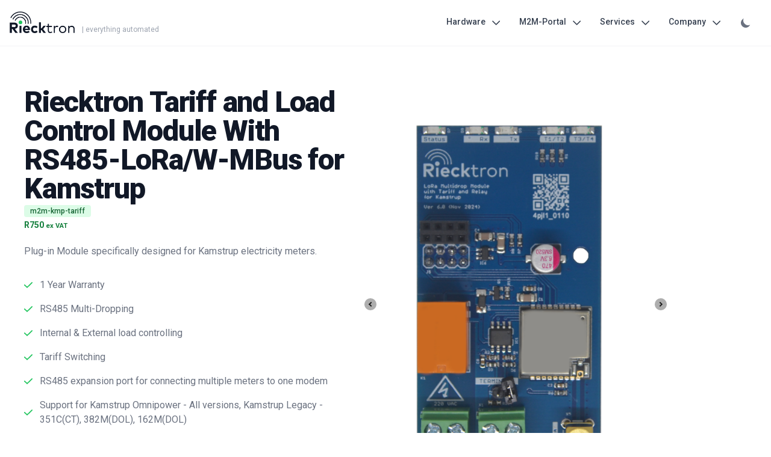

--- FILE ---
content_type: text/html
request_url: https://riecktron.co.za/products/modules/m2m-kmp-tariff
body_size: 7260
content:
<!DOCTYPE html>
<html lang="en">
	<head>
		<meta charset="utf-8" />
		<link href="/favicon_light.png" rel="icon" media="(prefers-color-scheme: light)"/>
		<link href="/favicon_dark.png" rel="icon" media="(prefers-color-scheme: dark)"/>
		<meta name="viewport" content="width=device-width" />
		
		<link href="../../_app/immutable/assets/0.41329c58.css" rel="stylesheet">
		<link href="../../_app/immutable/assets/Indicator.1d121e74.css" rel="stylesheet">
		<link href="../../_app/immutable/assets/8.f76ac12e.css" rel="stylesheet"><title>Riecktron Tariff and Load Control Module With RS485-LoRa/W-MBus for Kamstrup</title><!-- HEAD_svelte-19epqvd_START --><script>if ('color-theme' in localStorage) {
      // explicit preference - overrides author's choice
      localStorage.getItem('color-theme') === 'dark'
        ? window.document.documentElement.classList.add('dark')
        : window.document.documentElement.classList.remove('dark');
    } else {
      // browser preference - does not overrides
      if (window.matchMedia('(prefers-color-scheme: dark)').matches)
        window.document.documentElement.classList.add('dark');
    }
  </script><!-- HEAD_svelte-19epqvd_END --><!-- HEAD_svelte-53a7fw_START --><meta charset="UTF-8"><meta property="og:title" content="Riecktron Tariff and Load Control Module With RS485-LoRa/W-MBus for Kamstrup"><meta property="og:description" content="Plug-in Module specifically designed for Kamstrup electricity meters."><meta name="viewport" content="width=device-width, initial-scale=1.0"><meta name="robots" content="index, follow, archive, max-image-preview: large"><meta property="og:image" content="https://www.riecktron.co.za/modules/m2m-kmp-tariff/front-icon.png"><meta property="og:url" content="https://www.riecktron.co.za/modules/m2m-kmp-tariff"><meta property="og:type" content="website"><script type="application/ld+json" id="googleProductScript"></script><!-- HEAD_svelte-53a7fw_END -->
	</head>
    <!-- Google tag (gtag.js) -->
    <script async src="https://www.googletagmanager.com/gtag/js?id=G-CY2L043109"></script>
    <script>
        window.dataLayer = window.dataLayer || [];
        function gtag(){dataLayer.push(arguments);}
        gtag('js', new Date());

        gtag('config', 'G-CY2L043109');
    </script>
	<body data-sveltekit-preload-data="hover" class="bg-white dark:bg-gray-800">
		<div style="display: contents">



<section class="bg-white dark:bg-gray-900">

<div class="relative px-8"><nav class="bg-white dark:bg-gray-900 text-gray-700 dark:text-gray-200 border-gray-100 dark:border-gray-700 divide-gray-100 dark:divide-gray-700 px-2 sm:px-4 py-2.5 absolute w-full z-20 top-0 left-0 border-b"><div class="mx-auto flex flex-wrap justify-between items-center container"><a href="/" class="flex items-center"><div class="flex flex-col items-start lg:flex-row lg:items-end"><img src="/_app/immutable/assets/riecktron_dark.ffb87838.png" class="mr-3 h-6 sm:h-9 mb-0.5 hidden dark:block" alt="">
                <img src="/_app/immutable/assets/riecktron.773e0468.png" class="mr-3 h-6 sm:h-9 mb-0.5 dark:hidden" alt="">
                <p class="text-xs text-gray-400 dark:text-gray-500 mt-0.5">| everything automated</p></div></a>


        <button type="button" class="focus:outline-none whitespace-normal m-0.5 rounded-lg focus:ring-2 p-1.5 focus:ring-gray-400 hover:bg-gray-100 dark:hover:bg-gray-600 ml-3 md:hidden" aria-label="Open main menu"><span class="sr-only">Open main menu</span>
    <svg xmlns="http://www.w3.org/2000/svg" role="button" tabindex="0" width="24" height="24" class="h-6 w-6 shrink-0" aria-label="bars 3" fill="none" viewBox="0 0 24 24" stroke-width="2"><!-- HTML_TAG_START --><path stroke="currentColor" stroke-linecap="round" stroke-linejoin="round" d="M4 6h16M4 12h16M4 18h16"></path> <!-- HTML_TAG_END --></svg>

</button>




        
        <div class="w-full md:block md:w-auto" hidden><ul class="flex flex-col p-4 mt-4 md:flex-row md:space-x-8 md:mt-0 md:text-sm md:font-medium"><li><div role="link" href="" id="nav-menu4" class="block py-2 pr-4 pl-3 md:p-0 rounded text-gray-700 hover:bg-gray-100 md:hover:bg-transparent md:border-0 md:hover:text-primary-700 dark:text-gray-400 md:dark:hover:text-white dark:hover:bg-gray-700 dark:hover:text-white md:dark:hover:bg-transparent cursor-pointer" data-sveltekit-preload-data="hover"><div class="flex items-center justify-between">Hardware
    <svg xmlns="http://www.w3.org/2000/svg" width="20" height="20" class="h-4 w-4 ml-2" aria-label="chevron down" fill="none" viewBox="0 0 20 20" role="img" stroke-width="2"><!-- HTML_TAG_START --><path stroke-linecap="round" stroke-linejoin="round" d="M19 9l-7 7-7-7" stroke="currentColor"></path><!-- HTML_TAG_END --></svg>

</div>




                <div></div>





</div></li>



            <li><div role="link" href="" id="nav-menu1" class="block py-2 pr-4 pl-3 md:p-0 rounded text-gray-700 hover:bg-gray-100 md:hover:bg-transparent md:border-0 md:hover:text-primary-700 dark:text-gray-400 md:dark:hover:text-white dark:hover:bg-gray-700 dark:hover:text-white md:dark:hover:bg-transparent cursor-pointer"><div class="flex items-center justify-between">M2M-Portal
    <svg xmlns="http://www.w3.org/2000/svg" width="20" height="20" class="h-4 w-4 ml-2" aria-label="chevron down" fill="none" viewBox="0 0 20 20" role="img" stroke-width="2"><!-- HTML_TAG_START --><path stroke-linecap="round" stroke-linejoin="round" d="M19 9l-7 7-7-7" stroke="currentColor"></path><!-- HTML_TAG_END --></svg>

</div>




                <div></div>





</div></li>



            <li><div role="link" href="" id="nav-menu2" class="block py-2 pr-4 pl-3 md:p-0 rounded text-gray-700 hover:bg-gray-100 md:hover:bg-transparent md:border-0 md:hover:text-primary-700 dark:text-gray-400 md:dark:hover:text-white dark:hover:bg-gray-700 dark:hover:text-white md:dark:hover:bg-transparent cursor-pointer"><div class="flex items-center justify-between">Services
    <svg xmlns="http://www.w3.org/2000/svg" width="20" height="20" class="h-4 w-4 ml-2" aria-label="chevron down" fill="none" viewBox="0 0 20 20" role="img" stroke-width="2"><!-- HTML_TAG_START --><path stroke-linecap="round" stroke-linejoin="round" d="M19 9l-7 7-7-7" stroke="currentColor"></path><!-- HTML_TAG_END --></svg>

</div>




                <div></div>





</div></li>


    
            <li><div role="link" href="" id="nav-menu3" class="block py-2 pr-4 pl-3 md:p-0 rounded text-gray-700 hover:bg-gray-100 md:hover:bg-transparent md:border-0 md:hover:text-primary-700 dark:text-gray-400 md:dark:hover:text-white dark:hover:bg-gray-700 dark:hover:text-white md:dark:hover:bg-transparent cursor-pointer"><div class="flex items-center justify-between">Company
    <svg xmlns="http://www.w3.org/2000/svg" width="20" height="20" class="h-4 w-4 ml-2" aria-label="chevron down" fill="none" viewBox="0 0 20 20" role="img" stroke-width="2"><!-- HTML_TAG_START --><path stroke-linecap="round" stroke-linejoin="round" d="M19 9l-7 7-7-7" stroke="currentColor"></path><!-- HTML_TAG_END --></svg>

</div>




                <div></div>





</div></li>


            

<button aria-label="Dark mode" type="button" class="text-gray-500 dark:text-gray-400 hover:bg-gray-100 dark:hover:bg-gray-700 focus:outline-none focus:ring-4 focus:ring-gray-200 dark:focus:ring-gray-700 rounded-lg text-sm h-6 p-0"><span class="hidden dark:block">
      <svg class="w-5 h-5" fill="currentColor" viewBox="0 0 20 20" xmlns="http://www.w3.org/2000/svg"><path d="M10 2a1 1 0 011 1v1a1 1 0 11-2 0V3a1 1 0 011-1zm4 8a4 4 0 11-8 0 4 4 0 018 0zm-.464 4.95l.707.707a1 1 0 001.414-1.414l-.707-.707a1 1 0 00-1.414 1.414zm2.12-10.607a1 1 0 010 1.414l-.706.707a1 1 0 11-1.414-1.414l.707-.707a1 1 0 011.414 0zM17 11a1 1 0 100-2h-1a1 1 0 100 2h1zm-7 4a1 1 0 011 1v1a1 1 0 11-2 0v-1a1 1 0 011-1zM5.05 6.464A1 1 0 106.465 5.05l-.708-.707a1 1 0 00-1.414 1.414l.707.707zm1.414 8.486l-.707.707a1 1 0 01-1.414-1.414l.707-.707a1 1 0 011.414 1.414zM4 11a1 1
  0 100-2H3a1 1 0 000 2h1z" fill-rule="evenodd" clip-rule="evenodd"></path></svg>
    </span>
  <span class="block dark:hidden">
      <svg class="w-5 h-5" fill="currentColor" viewBox="0 0 20 20" xmlns="http://www.w3.org/2000/svg"><path d="M17.293 13.293A8 8 0 016.707 2.707a8.001 8.001 0 1010.586 10.586z"></path></svg>
    </span></button>

</ul></div>

</div></nav>



</div></section>
<div>

<section class="pt-12 md:pt-8 bg-white dark:bg-gray-900 antialiased"><div class="max-w-screen-xl px-4 py-8 mx-auto lg:px-6 sm:py-24 lg:py-24"><div class="flex flex-col gap-8 lg:items-center lg:gap-16 lg:flex-row"><div class="lg:max-w-xl xl:shrink-0 px-4"><div><h2 class="text-3xl font-extrabold leading-none tracking-tight text-gray-900 dark:text-white sm:text-5xl">Riecktron Tariff and Load Control Module With RS485-LoRa/W-MBus for Kamstrup</h2>
          <div class="space-y-3"><span class="text-xs font-medium inline-flex items-center px-2.5 py-0.5 rounded bg-green-100 text-green-800 dark:bg-green-900 dark:text-green-300">m2m-kmp-tariff</span></div>
            <span class="text-sm font-bold text-green-700 dark:text-green-400 mb-10">R750 <small>ex VAT</small></span> 
          <p class="mt-5 text-base font-normal text-gray-500 dark:text-gray-400 md:max-w-3xl sm:text-md whitespace-pre-wrap pb-8">Plug-in Module specifically designed for Kamstrup electricity meters.</p></div>
        <ul class="space-y-4 text-left text-gray-500 dark:text-gray-400 pb-8"><li class="flex items-center space-x-3"><svg class="flex-shrink-0 w-3.5 h-3.5 text-green-500 dark:text-green-400" aria-hidden="true" xmlns="http://www.w3.org/2000/svg" fill="none" viewBox="0 0 16 12"><path stroke="currentColor" stroke-linecap="round" stroke-linejoin="round" stroke-width="2" d="M1 5.917 5.724 10.5 15 1.5"></path></svg>
              <span>1 Year Warranty</span>
            </li><li class="flex items-center space-x-3"><svg class="flex-shrink-0 w-3.5 h-3.5 text-green-500 dark:text-green-400" aria-hidden="true" xmlns="http://www.w3.org/2000/svg" fill="none" viewBox="0 0 16 12"><path stroke="currentColor" stroke-linecap="round" stroke-linejoin="round" stroke-width="2" d="M1 5.917 5.724 10.5 15 1.5"></path></svg>
              <span>RS485 Multi-Dropping</span>
            </li><li class="flex items-center space-x-3"><svg class="flex-shrink-0 w-3.5 h-3.5 text-green-500 dark:text-green-400" aria-hidden="true" xmlns="http://www.w3.org/2000/svg" fill="none" viewBox="0 0 16 12"><path stroke="currentColor" stroke-linecap="round" stroke-linejoin="round" stroke-width="2" d="M1 5.917 5.724 10.5 15 1.5"></path></svg>
              <span>Internal &amp; External load controlling</span>
            </li><li class="flex items-center space-x-3"><svg class="flex-shrink-0 w-3.5 h-3.5 text-green-500 dark:text-green-400" aria-hidden="true" xmlns="http://www.w3.org/2000/svg" fill="none" viewBox="0 0 16 12"><path stroke="currentColor" stroke-linecap="round" stroke-linejoin="round" stroke-width="2" d="M1 5.917 5.724 10.5 15 1.5"></path></svg>
              <span>Tariff Switching</span>
            </li><li class="flex items-center space-x-3"><svg class="flex-shrink-0 w-3.5 h-3.5 text-green-500 dark:text-green-400" aria-hidden="true" xmlns="http://www.w3.org/2000/svg" fill="none" viewBox="0 0 16 12"><path stroke="currentColor" stroke-linecap="round" stroke-linejoin="round" stroke-width="2" d="M1 5.917 5.724 10.5 15 1.5"></path></svg>
              <span>RS485 expansion port for connecting multiple meters to one modem</span>
            </li><li class="flex items-center space-x-3"><svg class="flex-shrink-0 w-3.5 h-3.5 text-green-500 dark:text-green-400" aria-hidden="true" xmlns="http://www.w3.org/2000/svg" fill="none" viewBox="0 0 16 12"><path stroke="currentColor" stroke-linecap="round" stroke-linejoin="round" stroke-width="2" d="M1 5.917 5.724 10.5 15 1.5"></path></svg>
              <span>Support for Kamstrup Omnipower - All versions, Kamstrup Legacy - 351C(CT), 382M(DOL), 162M(DOL)</span>
            </li><li class="flex items-center space-x-3"><svg class="flex-shrink-0 w-3.5 h-3.5 text-green-500 dark:text-green-400" aria-hidden="true" xmlns="http://www.w3.org/2000/svg" fill="none" viewBox="0 0 16 12"><path stroke="currentColor" stroke-linecap="round" stroke-linejoin="round" stroke-width="2" d="M1 5.917 5.724 10.5 15 1.5"></path></svg>
              <span>Optional LoRa Module for extended features like wireless tariff commands</span>
            </li></ul>
        <div class="flex flex-col mb-8 lg:mb-4 lg:mt-4 space-y-4 sm:flex-row sm:justify-left sm:space-y-0 sm:space-x-4"><a href="/contact" class="inline-flex items-center justify-center px-5 py-3 text-base font-medium text-center text-white rounded-lg bg-primary-700 hover:bg-primary-800 focus:ring-4 focus:ring-primary-300 dark:focus:ring-primary-900">Enquire Now
            <svg class="w-5 h-5 ml-2 -mr-1" fill="currentColor" viewBox="0 0 20 20" xmlns="http://www.w3.org/2000/svg"><path fill-rule="evenodd" d="M12.293 5.293a1 1 0 011.414 0l4 4a1 1 0 010 1.414l-4 4a1 1 0 01-1.414-1.414L14.586 11H3a1 1 0 110-2h11.586l-2.293-2.293a1 1 0 010-1.414z" clip-rule="evenodd"></path></svg></a></div></div>
      <div class="max-w-lg"></div></div>

    
    

    

    
    
    
    
    
    </div></section></div>
<footer class="bg-gray-50 dark:bg-gray-800"><div class="p-4 py-6 mx-auto max-w-screen-xl md:p-8 lg:p-10"><div class="gap-8 space-y-12 sm:grid sm:grid-cols-2 lg:grid-cols-2 sm:space-y-0"><address class="not-italic"><ul class="space-y-3 text-gray-500 dark:text-gray-400"><li class="flex items-center"><svg class="mr-2 w-5 h-5" fill="currentColor" viewBox="0 0 20 20" xmlns="http://www.w3.org/2000/svg"><path fill-rule="evenodd" d="M7 2a2 2 0 00-2 2v12a2 2 0 002 2h6a2 2 0 002-2V4a2 2 0 00-2-2H7zm3 14a1 1 0 100-2 1 1 0 000 2z" clip-rule="evenodd"></path></svg>
            <p>Office: <a href="tel:+(27) 12 004 1100">+(27) 12 004 1100</a></p></li>
          <li class="flex items-center"><svg class="w-6 h-6 mr-2" aria-hidden="true" xmlns="http://www.w3.org/2000/svg" width="24" height="24" fill="none" viewBox="0 0 24 24"><path fill="currentColor" fill-rule="evenodd" d="M12 4a8 8 0 0 0-6.895 12.06l.569.718-.697 2.359 2.32-.648.379.243A8 8 0 1 0 12 4ZM2 12C2 6.477 6.477 2 12 2s10 4.477 10 10-4.477 10-10 10a9.96 9.96 0 0 1-5.016-1.347l-4.948 1.382 1.426-4.829-.006-.007-.033-.055A9.958 9.958 0 0 1 2 12Z" clip-rule="evenodd"></path><path fill="currentColor" d="M16.735 13.492c-.038-.018-1.497-.736-1.756-.83a1.008 1.008 0 0 0-.34-.075c-.196 0-.362.098-.49.291-.146.217-.587.732-.723.886-.018.02-.042.045-.057.045-.013 0-.239-.093-.307-.123-1.564-.68-2.751-2.313-2.914-2.589-.023-.04-.024-.057-.024-.057.005-.021.058-.074.085-.101.08-.079.166-.182.249-.283l.117-.14c.121-.14.175-.25.237-.375l.033-.066a.68.68 0 0 0-.02-.64c-.034-.069-.65-1.555-.715-1.711-.158-.377-.366-.552-.655-.552-.027 0 0 0-.112.005-.137.005-.883.104-1.213.311-.35.22-.94.924-.94 2.16 0 1.112.705 2.162 1.008 2.561l.041.06c1.161 1.695 2.608 2.951 4.074 3.537 1.412.564 2.081.63 2.461.63.16 0 .288-.013.4-.024l.072-.007c.488-.043 1.56-.599 1.804-1.276.192-.534.243-1.117.115-1.329-.088-.144-.239-.216-.43-.308Z"></path></svg>
            <p>WhatsApp Support: <a href="https://api.whatsapp.com/send?phone=0658654795">+(27) 65 865 4795</a></p></li>
          <li class="flex items-center"><svg class="mr-2 w-5 h-5" fill="currentColor" viewBox="0 0 20 20" xmlns="http://www.w3.org/2000/svg"><path d="M2.003 5.884L10 9.882l7.997-3.998A2 2 0 0016 4H4a2 2 0 00-1.997 1.884z"></path><path d="M18 8.118l-8 4-8-4V14a2 2 0 002 2h12a2 2 0 002-2V8.118z"></path></svg>
            Sales:
            <a href="mailto:sales@riecktron.co.za" class="ml-2 hover:underline">sales@riecktron.co.za</a></li>
          <li class="flex items-center"><svg class="mr-2 w-5 h-5" fill="currentColor" viewBox="0 0 20 20" xmlns="http://www.w3.org/2000/svg"><path d="M2.003 5.884L10 9.882l7.997-3.998A2 2 0 0016 4H4a2 2 0 00-1.997 1.884z"></path><path d="M18 8.118l-8 4-8-4V14a2 2 0 002 2h12a2 2 0 002-2V8.118z"></path></svg>
            Support:
            <a href="mailto:support@riecktron.co.za" class="ml-2 hover:underline">support@riecktron.co.za</a></li>
          <li class="flex items-center"><svg class="w-6 h-6 " aria-hidden="true" xmlns="http://www.w3.org/2000/svg" width="24" height="24" fill="currentColor" viewBox="0 0 24 24"><path fill-rule="evenodd" d="M9 2.221V7H4.221a2 2 0 0 1 .365-.5L8.5 2.586A2 2 0 0 1 9 2.22ZM11 2v5a2 2 0 0 1-2 2H4v11a2 2 0 0 0 2 2h12a2 2 0 0 0 2-2V4a2 2 0 0 0-2-2h-7ZM8 16a1 1 0 0 1 1-1h6a1 1 0 1 1 0 2H9a1 1 0 0 1-1-1Zm1-5a1 1 0 1 0 0 2h6a1 1 0 1 0 0-2H9Z" clip-rule="evenodd"></path></svg>
            <a href="/terms" class="ml-2 hover:underline">Terms and Conditions</a></li></ul></address>
      <address><p class="mb-6 text-sm font-semibold text-gray-900 uppercase dark:text-white">Gauteng
        </p><p class="mb-3 text-gray-500 dark:text-gray-400">Pretoria,<br> 202 Erasmus Ave, Raslouw AH, Centurion, 0157
        </p></address></div>
    <hr class="my-6 border-gray-200 sm:mx-auto dark:border-gray-700 lg:my-8">
    <div class="flex flex-col justify-between items-center lg:flex-row"><div class="flex flex-col items-start lg:flex-row lg:items-end"><img src="/_app/immutable/assets/riecktron_dark.ffb87838.png" class="h-10 mr-3 mb-0.5 hidden dark:block" alt="">
        <img src="/_app/immutable/assets/riecktron.773e0468.png" class="h-11 mr-3 mb-0.5 dark:hidden" alt="">
        <p class="text-xs text-gray-400 dark:text-gray-500 mt-0.5">| everything automated
        </p></div>
      <span class="block mb-4 text-sm text-gray-500 dark:text-gray-400 lg:mb-0">© 2023-2024 <a href="/" class="hover:underline">Riecktron</a>. All
        Rights Reserved.
      </span></div></div>
</footer>


			
			<script>
				{
					__sveltekit_uy1kza = {
						base: new URL("../..", location).pathname.slice(0, -1),
						env: {}
					};

					const element = document.currentScript.parentElement;

					const data = [{"type":"data","data":{products:[{product_id:27,title:"433MHz LoRa SMA Antenna",image:"/antennas/433.png",icon:"/antennas/433-icon.png",price:"75 ",google_price:"75",description:"433 MHz antenna.",alt:"443MHz antenna",link:"433-antenna",type:"antennas",product_active:1},{product_id:28,title:"868MHz W-MBus SMA Antenna",image:"/antennas/868.png",icon:"/antennas/868-icon.png",price:"75 ",google_price:"75",description:"868 MHz antenna.",alt:"868MHz antenna",link:"868-antenna",type:"antennas",product_active:1},{product_id:29,title:"4G/LTE SMA Antenna",image:"/antennas/lte.png",icon:"/antennas/lte-icon.png",price:"75 ",google_price:"75",description:"4G/LTE antenna.",alt:"4G/LTE antenna",link:"lte-antenna",type:"antennas",product_active:1},{product_id:23,title:"Riecktron Smart Switch",image:"/iot/m2m-smart-switch/front.png",icon:"/iot/m2m-smart-switch/front-icon.png",price:"920 ",google_price:"920",description:"Stand alone LoRa Smart switch.",alt:"Riecktron Smart Switch",link:"m2m-smart-switch",type:"iot",product_active:1},{product_id:35,title:"Riecktron Smart LoRa Multi Sensor",image:"/iot/m2m-lora-multi-sensor/front.png",icon:"/iot/m2m-lora-multi-sensor/front-icon.png",price:"888",google_price:"888",description:"a LoRa-enabled device,  ideal for analog and digital pulse counting or temperature sensing.",alt:"Riecktron Smart LoRa Multi Sensor",link:"m2m-lora-multi-sensor",type:"iot",product_active:1},{product_id:30,title:"Eastron SDM230-2T",image:"/meters/eastron-sdm230-2t/front.png",icon:"/meters/eastron-sdm230-2t/front-icon.png",price:"740 ",google_price:"740",description:"Dual Tariff 100A Din Rail Single Phase Multi-function Energy Meter.",alt:"Eastron SDM230-2T",link:"eastron-sdm230-2t",type:"meters",product_active:1},{product_id:31,title:"Eastron SDM630-2T",image:"/meters/eastron-sdm630-2t/front.png",icon:"/meters/eastron-sdm630-2t/front-icon.png",price:"1,930 ",google_price:"1930",description:"Dual Power Source Modbus Din Rail Three Phase Multi-function Energy Meter.",alt:"Eastron SDM630-2T",link:"eastron-sdm630-2t",type:"meters",product_active:1},{product_id:32,title:"Eastron SDM630MCT-2T",image:"/meters/eastron-sdm630mct-2t/front.png",icon:"/meters/eastron-sdm630mct-2t/front-icon.png",price:"1,930 ",google_price:"1930",description:"Dual Tariff RS485 CT Operated Din Rail Three Phase Multi-function Energy Meter.",alt:"Eastron SDM630MCT-2T",link:"eastron-sdm630mct-2t",type:"meters",product_active:1},{product_id:34,title:"Hexing HXP100DII RS485",image:"/meters/hexing-hxp100-dii-rs485/front.png",icon:"/meters/hexing-hxp100-dii-rs485/front-icon.png",price:"840",google_price:"840",description:"Single phase DIN-Rail split prepayment meter.",alt:"Hexing HXP100DII RS485",link:"hexing-hxp100-dii-rs485",type:"meters",product_active:1},{product_id:36,title:"Hexing ZLINK Ultrasonic Water Meter",image:"/meters/hexing-zlink/front.png",icon:"/meters/hexing-zlink/front-icon.png",price:"1,820",google_price:"1820",description:"a Class 2 LoRa-enabled Ultrasonic water meter with a build in ball valve and support for prepaid and postpaid use ",alt:"Hexing ZLINK Ultrasonic Water Meter",link:"hexing-zlink",type:"meters",product_active:1},{product_id:13,title:"Riecktron Modem for Kamstrup",image:"/modems/m2m-kamstrup/front.png",icon:"/modems/m2m-kamstrup/front-icon.png",price:"1,250",google_price:"1250",description:"Plug-in Modem specifically designed for Kamstrup Electricity meters.",alt:"Riecktron KMP Modem",link:"m2m-kmp-modem",type:"modems",product_active:1},{product_id:14,title:"Riecktron Smart Modem with PSU",image:"/modems/m2m-smart/front.png",icon:"/modems/m2m-smart/front-icon.png",price:"1,480 ",google_price:"1480",description:"Stand alone 4G/LTE modem with support for RS232 and RS485.",alt:"Riecktron Smart Modem",link:"m2m-smart-modem",type:"modems",product_active:1},{product_id:15,title:"Riecktron IM300 Smart Modem",image:"/modems/m2m-im300/front.png",icon:"/modems/m2m-im300/front-icon.png",price:"1,100 ",google_price:"1100",description:"Plug-in modem specifically designed for Siemens IM100 and IM300 meters.",alt:"Riecktron IM300 Smart Modem",link:"m2m-im300",type:"modems",product_active:1},{product_id:16,title:"Riecktron Din Rail RTU Gateway",image:"/modems/m2m-rtu/front.png",icon:"/modems/m2m-rtu/front-icon.png",price:"5,140 ",google_price:"5140",description:"Din Rail 4G/LTE RTU with 12x Pulse Inputs and 12x 100mAh Solid State Relays.",alt:"Riecktron Din Rail RTU Gateway",link:"m2m-rtu",type:"modems",product_active:1},{product_id:17,title:"Riecktron Lite Gateway",image:"/modems/m2m-lite/top.png",icon:"/modems/m2m-lite/top-icon.png",price:"2,760 ",google_price:"2760",description:"Stand alone 4G/LTE Gateway with support for Wireless LoRa and W-MBus.",alt:"Riecktron Lite Gateway",link:"m2m-lite",type:"modems",product_active:1},{product_id:18,title:"Riecktron Din Rail PLC Gateway",image:"/modems/m2m-plc/front.png",icon:"/modems/m2m-plc/front-icon.png",price:"4,140",google_price:"4140",description:"Din Rail 4G/LTE PLC Gateway designed for communication via PLC to supported meters.",alt:"Riecktron Din Rail PLC Gateway",link:"m2m-plc",type:"modems",product_active:1},{product_id:19,title:"Riecktron Modem for Hexing HXE310/HXF300 ",image:"/modems/m2m-hxe-300/front.png",icon:"/modems/m2m-hxe-300/front-icon.png",price:"2,790",google_price:"2790",description:"Stand alone modem for Hexing HXE310/HXF300 series meters.",alt:"Riecktron HXE310/HXF300 Modem",link:"m2m-hxe-300",type:"modems",product_active:1},{product_id:33,title:"Riecktron Lite Din Rail Gateway",image:"/modems/m2m-din-rail-lite/top.png",icon:"/modems/m2m-din-rail-lite/top-icon.png",price:"2,760 ",google_price:"2760",description:"Stand alone Din-Rail 4G/LTE Gateway with support for Wireless LoRa, MBus and Wired RS485.",alt:"Riecktron Din Rail Lite Gateway",link:"m2m-din-rail-lite",type:"modems",product_active:1},{product_id:20,title:"Riecktron Tariff and Load Control Module With RS485-LoRa/W-MBus for Kamstrup",image:"/modules/m2m-kmp-tariff/front.png",icon:"/modules/m2m-kmp-tariff/front-icon.png",price:"750",google_price:"750",description:"Plug-in Module specifically designed for Kamstrup electricity meters.",alt:"Riecktron KMP Tariff Module With RS485 Lora/W-MBus",link:"m2m-kmp-tariff",type:"modules",product_active:1},{product_id:21,title:"Riecktron RS485 Module for Kamstrup",image:"/modules/m2m-kmp-rs485/front.png",icon:"/modules/m2m-kmp-rs485/front-icon.png",price:"220 ",google_price:"220",description:"Plug-in Module specifically designed for Kamstrup electricity meters to allow communication via RS485.",alt:"Riecktron KMP RS485 Module",link:"m2m-kmp-rs485",type:"modules",product_active:1},{product_id:25,title:"1NCE Global IoT SIM",image:"/sims/1nce-sim.png",icon:"/sims/1nce-sim-icon.png",price:"360",google_price:"360",description:"Global IoT Sim with support for South-African networks.",alt:"1NCE Global IOT SIM",link:"1nce-sim",type:"sims",product_active:1}],url:"/products/modules/m2m-kmp-tariff"},"uses":{"url":1}},{"type":"data","data":{product:{product_id:20,title:"Riecktron Tariff and Load Control Module With RS485-LoRa/W-MBus for Kamstrup",image:"/modules/m2m-kmp-tariff/front.png",icon:"/modules/m2m-kmp-tariff/front-icon.png",price:"750",google_price:"750",description:"Plug-in Module specifically designed for Kamstrup electricity meters.",alt:"Riecktron KMP Tariff Module With RS485 Lora/W-MBus",link:"m2m-kmp-tariff",type:"modules",product_active:1,images:[{id:0,imgurl:"/modules/m2m-kmp-tariff/front.png"},{id:1,imgurl:"/modules/m2m-kmp-tariff/back.png"}],features:[{feature_id:1,feature_type:"feature",feature_description:"1 Year Warranty",product_id:20},{feature_id:24,feature_type:"feature",feature_description:"RS485 Multi-Dropping",product_id:20},{feature_id:27,feature_type:"feature",feature_description:"Internal & External load controlling",product_id:20},{feature_id:28,feature_type:"feature",feature_description:"Tariff Switching",product_id:20},{feature_id:29,feature_type:"feature",feature_description:"RS485 expansion port for connecting multiple meters to one modem",product_id:20},{feature_id:30,feature_type:"feature",feature_description:"Support for Kamstrup Omnipower - All versions, Kamstrup Legacy - 351C(CT), 382M(DOL), 162M(DOL)",product_id:20},{feature_id:31,feature_type:"feature",feature_description:"Optional LoRa Module for extended features like wireless tariff commands",product_id:20}]}},"uses":{"params":["key"]}}];

					Promise.all([
						import("../../_app/immutable/entry/start.14e71dad.js"),
						import("../../_app/immutable/entry/app.c0f297e0.js")
					]).then(([kit, app]) => {
						kit.start(app, element, {
							node_ids: [0, 8],
							data,
							form: null,
							error: null
						});
					});
				}
			</script>
		</div>
	</body>
</html>

--- FILE ---
content_type: application/javascript
request_url: https://riecktron.co.za/_app/immutable/chunks/index.597be5fd.js
body_size: 14108
content:
function E(){}const X=t=>t;function xt(t,e){for(const n in e)t[n]=e[n];return t}function ot(t){return t()}function rt(){return Object.create(null)}function N(t){t.forEach(ot)}function O(t){return typeof t=="function"}function Ut(t,e){return t!=t?e==e:t!==e||t&&typeof t=="object"||typeof t=="function"}let B;function Vt(t,e){return B||(B=document.createElement("a")),B.href=e,t===B.href}function wt(t){return Object.keys(t).length===0}function kt(t,...e){if(t==null)return E;const n=t.subscribe(...e);return n.unsubscribe?()=>n.unsubscribe():n}function Xt(t,e,n){t.$$.on_destroy.push(kt(e,n))}function Yt(t,e,n,i){if(t){const s=at(t,e,n,i);return t[0](s)}}function at(t,e,n,i){return t[1]&&i?xt(n.ctx.slice(),t[1](i(e))):n.ctx}function Zt(t,e,n,i){if(t[2]&&i){const s=t[2](i(n));if(e.dirty===void 0)return s;if(typeof s=="object"){const a=[],r=Math.max(e.dirty.length,s.length);for(let c=0;c<r;c+=1)a[c]=e.dirty[c]|s[c];return a}return e.dirty|s}return e.dirty}function te(t,e,n,i,s,a){if(s){const r=at(e,n,i,a);t.p(r,s)}}function ee(t){if(t.ctx.length>32){const e=[],n=t.ctx.length/32;for(let i=0;i<n;i++)e[i]=-1;return e}return-1}function ne(t){const e={};for(const n in t)n[0]!=="$"&&(e[n]=t[n]);return e}function ie(t,e){const n={};e=new Set(e);for(const i in t)!e.has(i)&&i[0]!=="$"&&(n[i]=t[i]);return n}function se(t){const e={};for(const n in t)e[n]=!0;return e}function re(t){return t&&O(t.destroy)?t.destroy:E}function ce(t){const e=typeof t=="string"&&t.match(/^\s*(-?[\d.]+)([^\s]*)\s*$/);return e?[parseFloat(e[1]),e[2]||"px"]:[t,"px"]}const lt=typeof window<"u";let Y=lt?()=>window.performance.now():()=>Date.now(),Z=lt?t=>requestAnimationFrame(t):E;const C=new Set;function ut(t){C.forEach(e=>{e.c(t)||(C.delete(e),e.f())}),C.size!==0&&Z(ut)}function tt(t){let e;return C.size===0&&Z(ut),{promise:new Promise(n=>{C.add(e={c:t,f:n})}),abort(){C.delete(e)}}}const oe=typeof window<"u"?window:typeof globalThis<"u"?globalThis:global;let J=!1;function vt(){J=!0}function Et(){J=!1}function Nt(t,e,n,i){for(;t<e;){const s=t+(e-t>>1);n(s)<=i?t=s+1:e=s}return t}function At(t){if(t.hydrate_init)return;t.hydrate_init=!0;let e=t.childNodes;if(t.nodeName==="HEAD"){const o=[];for(let l=0;l<e.length;l++){const f=e[l];f.claim_order!==void 0&&o.push(f)}e=o}const n=new Int32Array(e.length+1),i=new Int32Array(e.length);n[0]=-1;let s=0;for(let o=0;o<e.length;o++){const l=e[o].claim_order,f=(s>0&&e[n[s]].claim_order<=l?s+1:Nt(1,s,h=>e[n[h]].claim_order,l))-1;i[o]=n[f]+1;const _=f+1;n[_]=o,s=Math.max(_,s)}const a=[],r=[];let c=e.length-1;for(let o=n[s]+1;o!=0;o=i[o-1]){for(a.push(e[o-1]);c>=o;c--)r.push(e[c]);c--}for(;c>=0;c--)r.push(e[c]);a.reverse(),r.sort((o,l)=>o.claim_order-l.claim_order);for(let o=0,l=0;o<r.length;o++){for(;l<a.length&&r[o].claim_order>=a[l].claim_order;)l++;const f=l<a.length?a[l]:null;t.insertBefore(r[o],f)}}function St(t,e){t.appendChild(e)}function ft(t){if(!t)return document;const e=t.getRootNode?t.getRootNode():t.ownerDocument;return e&&e.host?e:t.ownerDocument}function jt(t){const e=dt("style");return Ct(ft(t),e),e.sheet}function Ct(t,e){return St(t.head||t,e),e.sheet}function Dt(t,e){if(J){for(At(t),(t.actual_end_child===void 0||t.actual_end_child!==null&&t.actual_end_child.parentNode!==t)&&(t.actual_end_child=t.firstChild);t.actual_end_child!==null&&t.actual_end_child.claim_order===void 0;)t.actual_end_child=t.actual_end_child.nextSibling;e!==t.actual_end_child?(e.claim_order!==void 0||e.parentNode!==t)&&t.insertBefore(e,t.actual_end_child):t.actual_end_child=e.nextSibling}else(e.parentNode!==t||e.nextSibling!==null)&&t.appendChild(e)}function ae(t,e,n){J&&!n?Dt(t,e):(e.parentNode!==t||e.nextSibling!=n)&&t.insertBefore(e,n||null)}function _t(t){t.parentNode&&t.parentNode.removeChild(t)}function le(t,e){for(let n=0;n<t.length;n+=1)t[n]&&t[n].d(e)}function dt(t){return document.createElement(t)}function Mt(t){return document.createElementNS("http://www.w3.org/2000/svg",t)}function et(t){return document.createTextNode(t)}function ue(){return et(" ")}function fe(){return et("")}function _e(t,e,n,i){return t.addEventListener(e,n,i),()=>t.removeEventListener(e,n,i)}function nt(t,e,n){n==null?t.removeAttribute(e):t.getAttribute(e)!==n&&t.setAttribute(e,n)}const Ot=["width","height"];function Tt(t,e){const n=Object.getOwnPropertyDescriptors(t.__proto__);for(const i in e)e[i]==null?t.removeAttribute(i):i==="style"?t.style.cssText=e[i]:i==="__value"?t.value=t[i]=e[i]:n[i]&&n[i].set&&Ot.indexOf(i)===-1?t[i]=e[i]:nt(t,i,e[i])}function de(t,e){for(const n in e)nt(t,n,e[n])}function Pt(t,e){Object.keys(e).forEach(n=>{Rt(t,n,e[n])})}function Rt(t,e,n){e in t?t[e]=typeof t[e]=="boolean"&&n===""?!0:n:nt(t,e,n)}function he(t){return/-/.test(t)?Pt:Tt}function qt(t){return Array.from(t.childNodes)}function Lt(t){t.claim_info===void 0&&(t.claim_info={last_index:0,total_claimed:0})}function ht(t,e,n,i,s=!1){Lt(t);const a=(()=>{for(let r=t.claim_info.last_index;r<t.length;r++){const c=t[r];if(e(c)){const o=n(c);return o===void 0?t.splice(r,1):t[r]=o,s||(t.claim_info.last_index=r),c}}for(let r=t.claim_info.last_index-1;r>=0;r--){const c=t[r];if(e(c)){const o=n(c);return o===void 0?t.splice(r,1):t[r]=o,s?o===void 0&&t.claim_info.last_index--:t.claim_info.last_index=r,c}}return i()})();return a.claim_order=t.claim_info.total_claimed,t.claim_info.total_claimed+=1,a}function mt(t,e,n,i){return ht(t,s=>s.nodeName===e,s=>{const a=[];for(let r=0;r<s.attributes.length;r++){const c=s.attributes[r];n[c.name]||a.push(c.name)}a.forEach(r=>s.removeAttribute(r))},()=>i(e))}function me(t,e,n){return mt(t,e,n,dt)}function pe(t,e,n){return mt(t,e,n,Mt)}function zt(t,e){return ht(t,n=>n.nodeType===3,n=>{const i=""+e;if(n.data.startsWith(i)){if(n.data.length!==i.length)return n.splitText(i.length)}else n.data=i},()=>et(e),!0)}function ye(t){return zt(t," ")}function ge(t,e){e=""+e,t.data!==e&&(t.data=e)}function $e(t,e,n,i){n==null?t.style.removeProperty(e):t.style.setProperty(e,n,i?"important":"")}function be(t,e,n){t.classList[n?"add":"remove"](e)}function pt(t,e,{bubbles:n=!1,cancelable:i=!1}={}){const s=document.createEvent("CustomEvent");return s.initCustomEvent(t,n,i,e),s}function xe(t,e){const n=[];let i=0;for(const s of e.childNodes)if(s.nodeType===8){const a=s.textContent.trim();a===`HEAD_${t}_END`?(i-=1,n.push(s)):a===`HEAD_${t}_START`&&(i+=1,n.push(s))}else i>0&&n.push(s);return n}function we(t,e){return new t(e)}const H=new Map;let W=0;function Bt(t){let e=5381,n=t.length;for(;n--;)e=(e<<5)-e^t.charCodeAt(n);return e>>>0}function Ft(t,e){const n={stylesheet:jt(e),rules:{}};return H.set(t,n),n}function G(t,e,n,i,s,a,r,c=0){const o=16.666/i;let l=`{
`;for(let m=0;m<=1;m+=o){const g=e+(n-e)*a(m);l+=m*100+`%{${r(g,1-g)}}
`}const f=l+`100% {${r(n,1-n)}}
}`,_=`__svelte_${Bt(f)}_${c}`,h=ft(t),{stylesheet:u,rules:d}=H.get(h)||Ft(h,t);d[_]||(d[_]=!0,u.insertRule(`@keyframes ${_} ${f}`,u.cssRules.length));const p=t.style.animation||"";return t.style.animation=`${p?`${p}, `:""}${_} ${i}ms linear ${s}ms 1 both`,W+=1,_}function I(t,e){const n=(t.style.animation||"").split(", "),i=n.filter(e?a=>a.indexOf(e)<0:a=>a.indexOf("__svelte")===-1),s=n.length-i.length;s&&(t.style.animation=i.join(", "),W-=s,W||Ht())}function Ht(){Z(()=>{W||(H.forEach(t=>{const{ownerNode:e}=t.stylesheet;e&&_t(e)}),H.clear())})}let q;function R(t){q=t}function T(){if(!q)throw new Error("Function called outside component initialization");return q}function ke(t){T().$$.on_mount.push(t)}function ve(t){T().$$.after_update.push(t)}function Ee(t){T().$$.on_destroy.push(t)}function Ne(){const t=T();return(e,n,{cancelable:i=!1}={})=>{const s=t.$$.callbacks[e];if(s){const a=pt(e,n,{cancelable:i});return s.slice().forEach(r=>{r.call(t,a)}),!a.defaultPrevented}return!0}}function Ae(t,e){return T().$$.context.set(t,e),e}function Se(t){return T().$$.context.get(t)}function je(t,e){const n=t.$$.callbacks[e.type];n&&n.slice().forEach(i=>i.call(this,e))}const j=[],ct=[];let D=[];const U=[],yt=Promise.resolve();let V=!1;function gt(){V||(V=!0,yt.then($t))}function Ce(){return gt(),yt}function M(t){D.push(t)}function De(t){U.push(t)}const Q=new Set;let S=0;function $t(){if(S!==0)return;const t=q;do{try{for(;S<j.length;){const e=j[S];S++,R(e),Wt(e.$$)}}catch(e){throw j.length=0,S=0,e}for(R(null),j.length=0,S=0;ct.length;)ct.pop()();for(let e=0;e<D.length;e+=1){const n=D[e];Q.has(n)||(Q.add(n),n())}D.length=0}while(j.length);for(;U.length;)U.pop()();V=!1,Q.clear(),R(t)}function Wt(t){if(t.fragment!==null){t.update(),N(t.before_update);const e=t.dirty;t.dirty=[-1],t.fragment&&t.fragment.p(t.ctx,e),t.after_update.forEach(M)}}function Gt(t){const e=[],n=[];D.forEach(i=>t.indexOf(i)===-1?e.push(i):n.push(i)),n.forEach(i=>i()),D=e}let P;function it(){return P||(P=Promise.resolve(),P.then(()=>{P=null})),P}function A(t,e,n){t.dispatchEvent(pt(`${e?"intro":"outro"}${n}`))}const F=new Set;let k;function Me(){k={r:0,c:[],p:k}}function Oe(){k.r||N(k.c),k=k.p}function bt(t,e){t&&t.i&&(F.delete(t),t.i(e))}function It(t,e,n,i){if(t&&t.o){if(F.has(t))return;F.add(t),k.c.push(()=>{F.delete(t),i&&(n&&t.d(1),i())}),t.o(e)}else i&&i()}const st={duration:0};function Te(t,e,n){const i={direction:"in"};let s=e(t,n,i),a=!1,r,c,o=0;function l(){r&&I(t,r)}function f(){const{delay:h=0,duration:u=300,easing:d=X,tick:p=E,css:m}=s||st;m&&(r=G(t,0,1,u,h,d,m,o++)),p(0,1);const g=Y()+h,v=g+u;c&&c.abort(),a=!0,M(()=>A(t,!0,"start")),c=tt($=>{if(a){if($>=v)return p(1,0),A(t,!0,"end"),l(),a=!1;if($>=g){const b=d(($-g)/u);p(b,1-b)}}return a})}let _=!1;return{start(){_||(_=!0,I(t),O(s)?(s=s(i),it().then(f)):f())},invalidate(){_=!1},end(){a&&(l(),a=!1)}}}function Pe(t,e,n){const i={direction:"out"};let s=e(t,n,i),a=!0,r;const c=k;c.r+=1;function o(){const{delay:l=0,duration:f=300,easing:_=X,tick:h=E,css:u}=s||st;u&&(r=G(t,1,0,f,l,_,u));const d=Y()+l,p=d+f;M(()=>A(t,!1,"start")),tt(m=>{if(a){if(m>=p)return h(0,1),A(t,!1,"end"),--c.r||N(c.c),!1;if(m>=d){const g=_((m-d)/f);h(1-g,g)}}return a})}return O(s)?it().then(()=>{s=s(i),o()}):o(),{end(l){l&&s.tick&&s.tick(1,0),a&&(r&&I(t,r),a=!1)}}}function Re(t,e,n,i){const s={direction:"both"};let a=e(t,n,s),r=i?0:1,c=null,o=null,l=null;function f(){l&&I(t,l)}function _(u,d){const p=u.b-r;return d*=Math.abs(p),{a:r,b:u.b,d:p,duration:d,start:u.start,end:u.start+d,group:u.group}}function h(u){const{delay:d=0,duration:p=300,easing:m=X,tick:g=E,css:v}=a||st,$={start:Y()+d,b:u};u||($.group=k,k.r+=1),c||o?o=$:(v&&(f(),l=G(t,r,u,p,d,m,v)),u&&g(0,1),c=_($,p),M(()=>A(t,u,"start")),tt(b=>{if(o&&b>o.start&&(c=_(o,p),o=null,A(t,c.b,"start"),v&&(f(),l=G(t,r,c.b,c.duration,0,m,a.css))),c){if(b>=c.end)g(r=c.b,1-r),A(t,c.b,"end"),o||(c.b?f():--c.group.r||N(c.group.c)),c=null;else if(b>=c.start){const L=b-c.start;r=c.a+c.d*m(L/c.duration),g(r,1-r)}}return!!(c||o)}))}return{run(u){O(a)?it().then(()=>{a=a(s),h(u)}):h(u)},end(){f(),c=o=null}}}function qe(t,e){t.d(1),e.delete(t.key)}function Le(t,e){It(t,1,1,()=>{e.delete(t.key)})}function ze(t,e,n,i,s,a,r,c,o,l,f,_){let h=t.length,u=a.length,d=h;const p={};for(;d--;)p[t[d].key]=d;const m=[],g=new Map,v=new Map,$=[];for(d=u;d--;){const y=_(s,a,d),x=n(y);let w=r.get(x);w?i&&$.push(()=>w.p(y,e)):(w=l(x,y),w.c()),g.set(x,m[d]=w),x in p&&v.set(x,Math.abs(d-p[x]))}const b=new Set,L=new Set;function K(y){bt(y,1),y.m(c,f),r.set(y.key,y),f=y.first,u--}for(;h&&u;){const y=m[u-1],x=t[h-1],w=y.key,z=x.key;y===x?(f=y.first,h--,u--):g.has(z)?!r.has(w)||b.has(w)?K(y):L.has(z)?h--:v.get(w)>v.get(z)?(L.add(w),K(y)):(b.add(z),h--):(o(x,r),h--)}for(;h--;){const y=t[h];g.has(y.key)||o(y,r)}for(;u;)K(m[u-1]);return N($),m}function Be(t,e){const n={},i={},s={$$scope:1};let a=t.length;for(;a--;){const r=t[a],c=e[a];if(c){for(const o in r)o in c||(i[o]=1);for(const o in c)s[o]||(n[o]=c[o],s[o]=1);t[a]=c}else for(const o in r)s[o]=1}for(const r in i)r in n||(n[r]=void 0);return n}function Fe(t){return typeof t=="object"&&t!==null?t:{}}function He(t,e,n){const i=t.$$.props[e];i!==void 0&&(t.$$.bound[i]=n,n(t.$$.ctx[i]))}function We(t){t&&t.c()}function Ge(t,e){t&&t.l(e)}function Jt(t,e,n,i){const{fragment:s,after_update:a}=t.$$;s&&s.m(e,n),i||M(()=>{const r=t.$$.on_mount.map(ot).filter(O);t.$$.on_destroy?t.$$.on_destroy.push(...r):N(r),t.$$.on_mount=[]}),a.forEach(M)}function Kt(t,e){const n=t.$$;n.fragment!==null&&(Gt(n.after_update),N(n.on_destroy),n.fragment&&n.fragment.d(e),n.on_destroy=n.fragment=null,n.ctx=[])}function Qt(t,e){t.$$.dirty[0]===-1&&(j.push(t),gt(),t.$$.dirty.fill(0)),t.$$.dirty[e/31|0]|=1<<e%31}function Ie(t,e,n,i,s,a,r,c=[-1]){const o=q;R(t);const l=t.$$={fragment:null,ctx:[],props:a,update:E,not_equal:s,bound:rt(),on_mount:[],on_destroy:[],on_disconnect:[],before_update:[],after_update:[],context:new Map(e.context||(o?o.$$.context:[])),callbacks:rt(),dirty:c,skip_bound:!1,root:e.target||o.$$.root};r&&r(l.root);let f=!1;if(l.ctx=n?n(t,e.props||{},(_,h,...u)=>{const d=u.length?u[0]:h;return l.ctx&&s(l.ctx[_],l.ctx[_]=d)&&(!l.skip_bound&&l.bound[_]&&l.bound[_](d),f&&Qt(t,_)),h}):[],l.update(),f=!0,N(l.before_update),l.fragment=i?i(l.ctx):!1,e.target){if(e.hydrate){vt();const _=qt(e.target);l.fragment&&l.fragment.l(_),_.forEach(_t)}else l.fragment&&l.fragment.c();e.intro&&bt(t.$$.fragment),Jt(t,e.target,e.anchor,e.customElement),Et(),$t()}R(o)}class Je{$destroy(){Kt(this,1),this.$destroy=E}$on(e,n){if(!O(n))return E;const i=this.$$.callbacks[e]||(this.$$.callbacks[e]=[]);return i.push(n),()=>{const s=i.indexOf(n);s!==-1&&i.splice(s,1)}}$set(e){this.$$set&&!wt(e)&&(this.$$.skip_bound=!0,this.$$set(e),this.$$.skip_bound=!1)}}export{Dt as $,Jt as A,Kt as B,ce as C,ie as D,Ae as E,xt as F,ne as G,Yt as H,he as I,re as J,_e as K,te as L,ee as M,Zt as N,Be as O,O as P,M as Q,Re as R,Je as S,N as T,je as U,Mt as V,pe as W,de as X,E as Y,Se as Z,Tt as _,ue as a,xe as a0,T as a1,Fe as a2,He as a3,De as a4,se as a5,le as a6,Te as a7,Vt as a8,Xt as a9,Pe as aa,oe as ab,be as ac,ze as ad,Le as ae,Ne as af,Ee as ag,qe as ah,ae as b,ye as c,It as d,fe as e,Oe as f,bt as g,_t as h,Ie as i,ve as j,dt as k,me as l,qt as m,nt as n,ke as o,$e as p,et as q,zt as r,Ut as s,Ce as t,ge as u,Me as v,ct as w,we as x,We as y,Ge as z};


--- FILE ---
content_type: application/javascript
request_url: https://riecktron.co.za/_app/immutable/chunks/store.505278ab.js
body_size: 364
content:
import{w as d}from"./index.a17597ec.js";let l={slectedProduct:{},selectedProducts:[],allProducts:[]};const o=d(l);let a={setProducts:function(c){o.update(r=>{const t=r;return t.allProducts=c,c.forEach(s=>{const{type:e}=s;t.selectedProducts[e]?t.selectedProducts[e]=[...t.selectedProducts[e],s]:t.selectedProducts[e]=[s]}),t})}};const P={...o,...a};export{P as s};


--- FILE ---
content_type: application/javascript
request_url: https://riecktron.co.za/_app/immutable/nodes/0.4cb2508c.js
body_size: 119432
content:
import{C as Xr,S as ue,i as fe,s as ee,e as re,b as z,g as C,v as ke,d as E,f as we,h as m,D as j,E as _r,F as B,G as q,H as de,k as M,l as A,m as L,I as qe,J as Bl,K,L as me,M as ge,N as he,O as ye,P as Ae,Q as bt,R as Nt,T as Mr,U as Q,w as ht,V as ve,W as be,X as De,Y as _e,Z as Dl,a as N,c as V,_ as Se,$ as w,q as Y,r as J,n as v,u as Wt,a0 as un,a1 as fn,o as Nl,y as H,z as F,A as G,a2 as pt,B as W,a3 as Vl,a4 as Ol,a5 as Hl,a6 as Ar,x as Yr,a7 as Gl,a8 as je,a9 as cn,aa as dn}from"../chunks/index.597be5fd.js";/* empty css                                                        */import{s as Wl}from"../chunks/store.505278ab.js";function Fl(t){const e=t-1;return e*e*e+1}function mn(t){return--t*t*t*t*t+1}function yr(t,{delay:e=0,duration:r=400,easing:l=Fl,x:o=0,y:n=0,opacity:s=0}={}){const a=getComputedStyle(t),i=+a.opacity,u=a.transform==="none"?"":a.transform,f=i*(1-s),[c,d]=Xr(o),[b,h]=Xr(n);return{delay:e,duration:r,easing:l,css:(g,p)=>`
			transform: ${u} translate(${(1-g)*c}${d}, ${(1-g)*b}${h});
			opacity: ${i-f*p}`}}function Jr(t,{delay:e=0,duration:r=400,easing:l=Fl,axis:o="y"}={}){const n=getComputedStyle(t),s=+n.opacity,a=o==="y"?"height":"width",i=parseFloat(n[a]),u=o==="y"?["top","bottom"]:["left","right"],f=u.map(y=>`${y[0].toUpperCase()}${y.slice(1)}`),c=parseFloat(n[`padding${f[0]}`]),d=parseFloat(n[`padding${f[1]}`]),b=parseFloat(n[`margin${f[0]}`]),h=parseFloat(n[`margin${f[1]}`]),g=parseFloat(n[`border${f[0]}Width`]),p=parseFloat(n[`border${f[1]}Width`]);return{delay:e,duration:r,easing:l,css:y=>`overflow: hidden;opacity: ${Math.min(y*20,1)*s};${a}: ${y*i}px;padding-${u[0]}: ${y*c}px;padding-${u[1]}: ${y*d}px;margin-${u[0]}: ${y*b}px;margin-${u[1]}: ${y*h}px;border-${u[0]}-width: ${y*g}px;border-${u[1]}-width: ${y*p}px;`}}const Ul=""+new URL("../assets/riecktron_dark.ffb87838.png",import.meta.url).href,jl=""+new URL("../assets/riecktron.773e0468.png",import.meta.url).href;function ql(){for(var t=0,e,r,l="";t<arguments.length;)(e=arguments[t++])&&(r=Zl(e))&&(l&&(l+=" "),l+=r);return l}function Zl(t){if(typeof t=="string")return t;for(var e,r="",l=0;l<t.length;l++)t[l]&&(e=Zl(t[l]))&&(r&&(r+=" "),r+=e);return r}var Sr="-";function gn(t){var e=vn(t),r=t.conflictingClassGroups,l=t.conflictingClassGroupModifiers,o=l===void 0?{}:l;function n(a){var i=a.split(Sr);return i[0]===""&&i.length!==1&&i.shift(),Xl(i,e)||hn(a)}function s(a,i){var u=r[a]||[];return i&&o[a]?[].concat(u,o[a]):u}return{getClassGroupId:n,getConflictingClassGroupIds:s}}function Xl(t,e){var s;if(t.length===0)return e.classGroupId;var r=t[0],l=e.nextPart.get(r),o=l?Xl(t.slice(1),l):void 0;if(o)return o;if(e.validators.length!==0){var n=t.join(Sr);return(s=e.validators.find(function(a){var i=a.validator;return i(n)}))==null?void 0:s.classGroupId}}var Kr=/^\[(.+)\]$/;function hn(t){if(Kr.test(t)){var e=Kr.exec(t)[1],r=e==null?void 0:e.substring(0,e.indexOf(":"));if(r)return"arbitrary.."+r}}function vn(t){var e=t.theme,r=t.prefix,l={nextPart:new Map,validators:[]},o=pn(Object.entries(t.classGroups),r);return o.forEach(function(n){var s=n[0],a=n[1];kr(a,l,s,e)}),l}function kr(t,e,r,l){t.forEach(function(o){if(typeof o=="string"){var n=o===""?e:Qr(e,o);n.classGroupId=r;return}if(typeof o=="function"){if(bn(o)){kr(o(l),e,r,l);return}e.validators.push({validator:o,classGroupId:r});return}Object.entries(o).forEach(function(s){var a=s[0],i=s[1];kr(i,Qr(e,a),r,l)})})}function Qr(t,e){var r=t;return e.split(Sr).forEach(function(l){r.nextPart.has(l)||r.nextPart.set(l,{nextPart:new Map,validators:[]}),r=r.nextPart.get(l)}),r}function bn(t){return t.isThemeGetter}function pn(t,e){return e?t.map(function(r){var l=r[0],o=r[1],n=o.map(function(s){return typeof s=="string"?e+s:typeof s=="object"?Object.fromEntries(Object.entries(s).map(function(a){var i=a[0],u=a[1];return[e+i,u]})):s});return[l,n]}):t}function _n(t){if(t<1)return{get:function(){},set:function(){}};var e=0,r=new Map,l=new Map;function o(n,s){r.set(n,s),e++,e>t&&(e=0,l=r,r=new Map)}return{get:function(s){var a=r.get(s);if(a!==void 0)return a;if((a=l.get(s))!==void 0)return o(s,a),a},set:function(s,a){r.has(s)?r.set(s,a):o(s,a)}}}var Yl="!";function yn(t){var e=t.separator||":",r=e.length===1,l=e[0],o=e.length;return function(s){for(var a=[],i=0,u=0,f,c=0;c<s.length;c++){var d=s[c];if(i===0){if(d===l&&(r||s.slice(c,c+o)===e)){a.push(s.slice(u,c)),u=c+o;continue}if(d==="/"){f=c;continue}}d==="["?i++:d==="]"&&i--}var b=a.length===0?s:s.substring(u),h=b.startsWith(Yl),g=h?b.substring(1):b,p=f&&f>u?f-u:void 0;return{modifiers:a,hasImportantModifier:h,baseClassName:g,maybePostfixModifierPosition:p}}}function kn(t){if(t.length<=1)return t;var e=[],r=[];return t.forEach(function(l){var o=l[0]==="[";o?(e.push.apply(e,r.sort().concat([l])),r=[]):r.push(l)}),e.push.apply(e,r.sort()),e}function wn(t){return{cache:_n(t.cacheSize),splitModifiers:yn(t),...gn(t)}}var Cn=/\s+/;function En(t,e){var r=e.splitModifiers,l=e.getClassGroupId,o=e.getConflictingClassGroupIds,n=new Set;return t.trim().split(Cn).map(function(s){var a=r(s),i=a.modifiers,u=a.hasImportantModifier,f=a.baseClassName,c=a.maybePostfixModifierPosition,d=l(c?f.substring(0,c):f),b=!!c;if(!d){if(!c)return{isTailwindClass:!1,originalClassName:s};if(d=l(f),!d)return{isTailwindClass:!1,originalClassName:s};b=!1}var h=kn(i).join(":"),g=u?h+Yl:h;return{isTailwindClass:!0,modifierId:g,classGroupId:d,originalClassName:s,hasPostfixModifier:b}}).reverse().filter(function(s){if(!s.isTailwindClass)return!0;var a=s.modifierId,i=s.classGroupId,u=s.hasPostfixModifier,f=a+i;return n.has(f)?!1:(n.add(f),o(i,u).forEach(function(c){return n.add(a+c)}),!0)}).reverse().map(function(s){return s.originalClassName}).join(" ")}function Ln(){for(var t=arguments.length,e=new Array(t),r=0;r<t;r++)e[r]=arguments[r];var l,o,n,s=a;function a(u){var f=e[0],c=e.slice(1),d=c.reduce(function(b,h){return h(b)},f());return l=wn(d),o=l.cache.get,n=l.cache.set,s=i,i(u)}function i(u){var f=o(u);if(f)return f;var c=En(u,l);return n(u,c),c}return function(){return s(ql.apply(null,arguments))}}function se(t){var e=function(l){return l[t]||[]};return e.isThemeGetter=!0,e}var Jl=/^\[(?:([a-z-]+):)?(.+)\]$/i,zn=/^\d+\/\d+$/,Mn=new Set(["px","full","screen"]),An=/^(\d+(\.\d+)?)?(xs|sm|md|lg|xl)$/,Sn=/\d+(%|px|r?em|[sdl]?v([hwib]|min|max)|pt|pc|in|cm|mm|cap|ch|ex|r?lh|cq(w|h|i|b|min|max))|\b(calc|min|max|clamp)\(.+\)|^0$/,In=/^-?((\d+)?\.?(\d+)[a-z]+|0)_-?((\d+)?\.?(\d+)[a-z]+|0)/;function Pe(t){return $e(t)||Mn.has(t)||zn.test(t)||wr(t)}function wr(t){return rt(t,"length",Nn)}function Pn(t){return rt(t,"size",Kl)}function Rn(t){return rt(t,"position",Kl)}function Tn(t){return rt(t,"url",Vn)}function Tt(t){return rt(t,"number",$e)}function $e(t){return!Number.isNaN(Number(t))}function Bn(t){return t.endsWith("%")&&$e(t.slice(0,-1))}function mt(t){return xr(t)||rt(t,"number",xr)}function U(t){return Jl.test(t)}function gt(){return!0}function Fe(t){return An.test(t)}function Dn(t){return rt(t,"",On)}function rt(t,e,r){var l=Jl.exec(t);return l?l[1]?l[1]===e:r(l[2]):!1}function Nn(t){return Sn.test(t)}function Kl(){return!1}function Vn(t){return t.startsWith("url(")}function xr(t){return Number.isInteger(Number(t))}function On(t){return In.test(t)}function Hn(){var t=se("colors"),e=se("spacing"),r=se("blur"),l=se("brightness"),o=se("borderColor"),n=se("borderRadius"),s=se("borderSpacing"),a=se("borderWidth"),i=se("contrast"),u=se("grayscale"),f=se("hueRotate"),c=se("invert"),d=se("gap"),b=se("gradientColorStops"),h=se("gradientColorStopPositions"),g=se("inset"),p=se("margin"),y=se("opacity"),k=se("padding"),T=se("saturate"),_=se("scale"),R=se("sepia"),O=se("skew"),P=se("space"),oe=se("translate"),x=function(){return["auto","contain","none"]},le=function(){return["auto","hidden","clip","visible","scroll"]},Z=function(){return["auto",U,e]},D=function(){return[U,e]},$=function(){return["",Pe]},S=function(){return["auto",$e,U]},ae=function(){return["bottom","center","left","left-bottom","left-top","right","right-bottom","right-top","top"]},ne=function(){return["solid","dashed","dotted","double","none"]},ce=function(){return["normal","multiply","screen","overlay","darken","lighten","color-dodge","color-burn","hard-light","soft-light","difference","exclusion","hue","saturation","color","luminosity","plus-lighter"]},pe=function(){return["start","end","center","between","around","evenly","stretch"]},Ce=function(){return["","0",U]},Ee=function(){return["auto","avoid","all","avoid-page","page","left","right","column"]},I=function(){return[$e,Tt]},te=function(){return[$e,U]};return{cacheSize:500,theme:{colors:[gt],spacing:[Pe],blur:["none","",Fe,U],brightness:I(),borderColor:[t],borderRadius:["none","","full",Fe,U],borderSpacing:D(),borderWidth:$(),contrast:I(),grayscale:Ce(),hueRotate:te(),invert:Ce(),gap:D(),gradientColorStops:[t],gradientColorStopPositions:[Bn,wr],inset:Z(),margin:Z(),opacity:I(),padding:D(),saturate:I(),scale:I(),sepia:Ce(),skew:te(),space:D(),translate:D()},classGroups:{aspect:[{aspect:["auto","square","video",U]}],container:["container"],columns:[{columns:[Fe]}],"break-after":[{"break-after":Ee()}],"break-before":[{"break-before":Ee()}],"break-inside":[{"break-inside":["auto","avoid","avoid-page","avoid-column"]}],"box-decoration":[{"box-decoration":["slice","clone"]}],box:[{box:["border","content"]}],display:["block","inline-block","inline","flex","inline-flex","table","inline-table","table-caption","table-cell","table-column","table-column-group","table-footer-group","table-header-group","table-row-group","table-row","flow-root","grid","inline-grid","contents","list-item","hidden"],float:[{float:["right","left","none"]}],clear:[{clear:["left","right","both","none"]}],isolation:["isolate","isolation-auto"],"object-fit":[{object:["contain","cover","fill","none","scale-down"]}],"object-position":[{object:[].concat(ae(),[U])}],overflow:[{overflow:le()}],"overflow-x":[{"overflow-x":le()}],"overflow-y":[{"overflow-y":le()}],overscroll:[{overscroll:x()}],"overscroll-x":[{"overscroll-x":x()}],"overscroll-y":[{"overscroll-y":x()}],position:["static","fixed","absolute","relative","sticky"],inset:[{inset:[g]}],"inset-x":[{"inset-x":[g]}],"inset-y":[{"inset-y":[g]}],start:[{start:[g]}],end:[{end:[g]}],top:[{top:[g]}],right:[{right:[g]}],bottom:[{bottom:[g]}],left:[{left:[g]}],visibility:["visible","invisible","collapse"],z:[{z:["auto",mt]}],basis:[{basis:Z()}],"flex-direction":[{flex:["row","row-reverse","col","col-reverse"]}],"flex-wrap":[{flex:["wrap","wrap-reverse","nowrap"]}],flex:[{flex:["1","auto","initial","none",U]}],grow:[{grow:Ce()}],shrink:[{shrink:Ce()}],order:[{order:["first","last","none",mt]}],"grid-cols":[{"grid-cols":[gt]}],"col-start-end":[{col:["auto",{span:["full",mt]},U]}],"col-start":[{"col-start":S()}],"col-end":[{"col-end":S()}],"grid-rows":[{"grid-rows":[gt]}],"row-start-end":[{row:["auto",{span:[mt]},U]}],"row-start":[{"row-start":S()}],"row-end":[{"row-end":S()}],"grid-flow":[{"grid-flow":["row","col","dense","row-dense","col-dense"]}],"auto-cols":[{"auto-cols":["auto","min","max","fr",U]}],"auto-rows":[{"auto-rows":["auto","min","max","fr",U]}],gap:[{gap:[d]}],"gap-x":[{"gap-x":[d]}],"gap-y":[{"gap-y":[d]}],"justify-content":[{justify:["normal"].concat(pe())}],"justify-items":[{"justify-items":["start","end","center","stretch"]}],"justify-self":[{"justify-self":["auto","start","end","center","stretch"]}],"align-content":[{content:["normal"].concat(pe(),["baseline"])}],"align-items":[{items:["start","end","center","baseline","stretch"]}],"align-self":[{self:["auto","start","end","center","stretch","baseline"]}],"place-content":[{"place-content":[].concat(pe(),["baseline"])}],"place-items":[{"place-items":["start","end","center","baseline","stretch"]}],"place-self":[{"place-self":["auto","start","end","center","stretch"]}],p:[{p:[k]}],px:[{px:[k]}],py:[{py:[k]}],ps:[{ps:[k]}],pe:[{pe:[k]}],pt:[{pt:[k]}],pr:[{pr:[k]}],pb:[{pb:[k]}],pl:[{pl:[k]}],m:[{m:[p]}],mx:[{mx:[p]}],my:[{my:[p]}],ms:[{ms:[p]}],me:[{me:[p]}],mt:[{mt:[p]}],mr:[{mr:[p]}],mb:[{mb:[p]}],ml:[{ml:[p]}],"space-x":[{"space-x":[P]}],"space-x-reverse":["space-x-reverse"],"space-y":[{"space-y":[P]}],"space-y-reverse":["space-y-reverse"],w:[{w:["auto","min","max","fit",U,e]}],"min-w":[{"min-w":["min","max","fit",U,Pe]}],"max-w":[{"max-w":["0","none","full","min","max","fit","prose",{screen:[Fe]},Fe,U]}],h:[{h:[U,e,"auto","min","max","fit"]}],"min-h":[{"min-h":["min","max","fit",U,Pe]}],"max-h":[{"max-h":[U,e,"min","max","fit"]}],"font-size":[{text:["base",Fe,wr]}],"font-smoothing":["antialiased","subpixel-antialiased"],"font-style":["italic","not-italic"],"font-weight":[{font:["thin","extralight","light","normal","medium","semibold","bold","extrabold","black",Tt]}],"font-family":[{font:[gt]}],"fvn-normal":["normal-nums"],"fvn-ordinal":["ordinal"],"fvn-slashed-zero":["slashed-zero"],"fvn-figure":["lining-nums","oldstyle-nums"],"fvn-spacing":["proportional-nums","tabular-nums"],"fvn-fraction":["diagonal-fractions","stacked-fractons"],tracking:[{tracking:["tighter","tight","normal","wide","wider","widest",U]}],"line-clamp":[{"line-clamp":["none",$e,Tt]}],leading:[{leading:["none","tight","snug","normal","relaxed","loose",U,Pe]}],"list-image":[{"list-image":["none",U]}],"list-style-type":[{list:["none","disc","decimal",U]}],"list-style-position":[{list:["inside","outside"]}],"placeholder-color":[{placeholder:[t]}],"placeholder-opacity":[{"placeholder-opacity":[y]}],"text-alignment":[{text:["left","center","right","justify","start","end"]}],"text-color":[{text:[t]}],"text-opacity":[{"text-opacity":[y]}],"text-decoration":["underline","overline","line-through","no-underline"],"text-decoration-style":[{decoration:[].concat(ne(),["wavy"])}],"text-decoration-thickness":[{decoration:["auto","from-font",Pe]}],"underline-offset":[{"underline-offset":["auto",U,Pe]}],"text-decoration-color":[{decoration:[t]}],"text-transform":["uppercase","lowercase","capitalize","normal-case"],"text-overflow":["truncate","text-ellipsis","text-clip"],indent:[{indent:D()}],"vertical-align":[{align:["baseline","top","middle","bottom","text-top","text-bottom","sub","super",U]}],whitespace:[{whitespace:["normal","nowrap","pre","pre-line","pre-wrap","break-spaces"]}],break:[{break:["normal","words","all","keep"]}],hyphens:[{hyphens:["none","manual","auto"]}],content:[{content:["none",U]}],"bg-attachment":[{bg:["fixed","local","scroll"]}],"bg-clip":[{"bg-clip":["border","padding","content","text"]}],"bg-opacity":[{"bg-opacity":[y]}],"bg-origin":[{"bg-origin":["border","padding","content"]}],"bg-position":[{bg:[].concat(ae(),[Rn])}],"bg-repeat":[{bg:["no-repeat",{repeat:["","x","y","round","space"]}]}],"bg-size":[{bg:["auto","cover","contain",Pn]}],"bg-image":[{bg:["none",{"gradient-to":["t","tr","r","br","b","bl","l","tl"]},Tn]}],"bg-color":[{bg:[t]}],"gradient-from-pos":[{from:[h]}],"gradient-via-pos":[{via:[h]}],"gradient-to-pos":[{to:[h]}],"gradient-from":[{from:[b]}],"gradient-via":[{via:[b]}],"gradient-to":[{to:[b]}],rounded:[{rounded:[n]}],"rounded-s":[{"rounded-s":[n]}],"rounded-e":[{"rounded-e":[n]}],"rounded-t":[{"rounded-t":[n]}],"rounded-r":[{"rounded-r":[n]}],"rounded-b":[{"rounded-b":[n]}],"rounded-l":[{"rounded-l":[n]}],"rounded-ss":[{"rounded-ss":[n]}],"rounded-se":[{"rounded-se":[n]}],"rounded-ee":[{"rounded-ee":[n]}],"rounded-es":[{"rounded-es":[n]}],"rounded-tl":[{"rounded-tl":[n]}],"rounded-tr":[{"rounded-tr":[n]}],"rounded-br":[{"rounded-br":[n]}],"rounded-bl":[{"rounded-bl":[n]}],"border-w":[{border:[a]}],"border-w-x":[{"border-x":[a]}],"border-w-y":[{"border-y":[a]}],"border-w-s":[{"border-s":[a]}],"border-w-e":[{"border-e":[a]}],"border-w-t":[{"border-t":[a]}],"border-w-r":[{"border-r":[a]}],"border-w-b":[{"border-b":[a]}],"border-w-l":[{"border-l":[a]}],"border-opacity":[{"border-opacity":[y]}],"border-style":[{border:[].concat(ne(),["hidden"])}],"divide-x":[{"divide-x":[a]}],"divide-x-reverse":["divide-x-reverse"],"divide-y":[{"divide-y":[a]}],"divide-y-reverse":["divide-y-reverse"],"divide-opacity":[{"divide-opacity":[y]}],"divide-style":[{divide:ne()}],"border-color":[{border:[o]}],"border-color-x":[{"border-x":[o]}],"border-color-y":[{"border-y":[o]}],"border-color-t":[{"border-t":[o]}],"border-color-r":[{"border-r":[o]}],"border-color-b":[{"border-b":[o]}],"border-color-l":[{"border-l":[o]}],"divide-color":[{divide:[o]}],"outline-style":[{outline:[""].concat(ne())}],"outline-offset":[{"outline-offset":[U,Pe]}],"outline-w":[{outline:[Pe]}],"outline-color":[{outline:[t]}],"ring-w":[{ring:$()}],"ring-w-inset":["ring-inset"],"ring-color":[{ring:[t]}],"ring-opacity":[{"ring-opacity":[y]}],"ring-offset-w":[{"ring-offset":[Pe]}],"ring-offset-color":[{"ring-offset":[t]}],shadow:[{shadow:["","inner","none",Fe,Dn]}],"shadow-color":[{shadow:[gt]}],opacity:[{opacity:[y]}],"mix-blend":[{"mix-blend":ce()}],"bg-blend":[{"bg-blend":ce()}],filter:[{filter:["","none"]}],blur:[{blur:[r]}],brightness:[{brightness:[l]}],contrast:[{contrast:[i]}],"drop-shadow":[{"drop-shadow":["","none",Fe,U]}],grayscale:[{grayscale:[u]}],"hue-rotate":[{"hue-rotate":[f]}],invert:[{invert:[c]}],saturate:[{saturate:[T]}],sepia:[{sepia:[R]}],"backdrop-filter":[{"backdrop-filter":["","none"]}],"backdrop-blur":[{"backdrop-blur":[r]}],"backdrop-brightness":[{"backdrop-brightness":[l]}],"backdrop-contrast":[{"backdrop-contrast":[i]}],"backdrop-grayscale":[{"backdrop-grayscale":[u]}],"backdrop-hue-rotate":[{"backdrop-hue-rotate":[f]}],"backdrop-invert":[{"backdrop-invert":[c]}],"backdrop-opacity":[{"backdrop-opacity":[y]}],"backdrop-saturate":[{"backdrop-saturate":[T]}],"backdrop-sepia":[{"backdrop-sepia":[R]}],"border-collapse":[{border:["collapse","separate"]}],"border-spacing":[{"border-spacing":[s]}],"border-spacing-x":[{"border-spacing-x":[s]}],"border-spacing-y":[{"border-spacing-y":[s]}],"table-layout":[{table:["auto","fixed"]}],caption:[{caption:["top","bottom"]}],transition:[{transition:["none","all","","colors","opacity","shadow","transform",U]}],duration:[{duration:te()}],ease:[{ease:["linear","in","out","in-out",U]}],delay:[{delay:te()}],animate:[{animate:["none","spin","ping","pulse","bounce",U]}],transform:[{transform:["","gpu","none"]}],scale:[{scale:[_]}],"scale-x":[{"scale-x":[_]}],"scale-y":[{"scale-y":[_]}],rotate:[{rotate:[mt,U]}],"translate-x":[{"translate-x":[oe]}],"translate-y":[{"translate-y":[oe]}],"skew-x":[{"skew-x":[O]}],"skew-y":[{"skew-y":[O]}],"transform-origin":[{origin:["center","top","top-right","right","bottom-right","bottom","bottom-left","left","top-left",U]}],accent:[{accent:["auto",t]}],appearance:["appearance-none"],cursor:[{cursor:["auto","default","pointer","wait","text","move","help","not-allowed","none","context-menu","progress","cell","crosshair","vertical-text","alias","copy","no-drop","grab","grabbing","all-scroll","col-resize","row-resize","n-resize","e-resize","s-resize","w-resize","ne-resize","nw-resize","se-resize","sw-resize","ew-resize","ns-resize","nesw-resize","nwse-resize","zoom-in","zoom-out",U]}],"caret-color":[{caret:[t]}],"pointer-events":[{"pointer-events":["none","auto"]}],resize:[{resize:["none","y","x",""]}],"scroll-behavior":[{scroll:["auto","smooth"]}],"scroll-m":[{"scroll-m":D()}],"scroll-mx":[{"scroll-mx":D()}],"scroll-my":[{"scroll-my":D()}],"scroll-ms":[{"scroll-ms":D()}],"scroll-me":[{"scroll-me":D()}],"scroll-mt":[{"scroll-mt":D()}],"scroll-mr":[{"scroll-mr":D()}],"scroll-mb":[{"scroll-mb":D()}],"scroll-ml":[{"scroll-ml":D()}],"scroll-p":[{"scroll-p":D()}],"scroll-px":[{"scroll-px":D()}],"scroll-py":[{"scroll-py":D()}],"scroll-ps":[{"scroll-ps":D()}],"scroll-pe":[{"scroll-pe":D()}],"scroll-pt":[{"scroll-pt":D()}],"scroll-pr":[{"scroll-pr":D()}],"scroll-pb":[{"scroll-pb":D()}],"scroll-pl":[{"scroll-pl":D()}],"snap-align":[{snap:["start","end","center","align-none"]}],"snap-stop":[{snap:["normal","always"]}],"snap-type":[{snap:["none","x","y","both"]}],"snap-strictness":[{snap:["mandatory","proximity"]}],touch:[{touch:["auto","none","pinch-zoom","manipulation",{pan:["x","left","right","y","up","down"]}]}],select:[{select:["none","text","all","auto"]}],"will-change":[{"will-change":["auto","scroll","contents","transform",U]}],fill:[{fill:[t,"none"]}],"stroke-w":[{stroke:[Pe,Tt]}],stroke:[{stroke:[t,"none"]}],sr:["sr-only","not-sr-only"]},conflictingClassGroups:{overflow:["overflow-x","overflow-y"],overscroll:["overscroll-x","overscroll-y"],inset:["inset-x","inset-y","start","end","top","right","bottom","left"],"inset-x":["right","left"],"inset-y":["top","bottom"],flex:["basis","grow","shrink"],gap:["gap-x","gap-y"],p:["px","py","ps","pe","pt","pr","pb","pl"],px:["pr","pl"],py:["pt","pb"],m:["mx","my","ms","me","mt","mr","mb","ml"],mx:["mr","ml"],my:["mt","mb"],"font-size":["leading"],"fvn-normal":["fvn-ordinal","fvn-slashed-zero","fvn-figure","fvn-spacing","fvn-fraction"],"fvn-ordinal":["fvn-normal"],"fvn-slashed-zero":["fvn-normal"],"fvn-figure":["fvn-normal"],"fvn-spacing":["fvn-normal"],"fvn-fraction":["fvn-normal"],rounded:["rounded-s","rounded-e","rounded-t","rounded-r","rounded-b","rounded-l","rounded-ss","rounded-se","rounded-ee","rounded-es","rounded-tl","rounded-tr","rounded-br","rounded-bl"],"rounded-s":["rounded-ss","rounded-es"],"rounded-e":["rounded-se","rounded-ee"],"rounded-t":["rounded-tl","rounded-tr"],"rounded-r":["rounded-tr","rounded-br"],"rounded-b":["rounded-br","rounded-bl"],"rounded-l":["rounded-tl","rounded-bl"],"border-spacing":["border-spacing-x","border-spacing-y"],"border-w":["border-w-s","border-w-e","border-w-t","border-w-r","border-w-b","border-w-l"],"border-w-x":["border-w-r","border-w-l"],"border-w-y":["border-w-t","border-w-b"],"border-color":["border-color-t","border-color-r","border-color-b","border-color-l"],"border-color-x":["border-color-r","border-color-l"],"border-color-y":["border-color-t","border-color-b"],"scroll-m":["scroll-mx","scroll-my","scroll-ms","scroll-me","scroll-mt","scroll-mr","scroll-mb","scroll-ml"],"scroll-mx":["scroll-mr","scroll-ml"],"scroll-my":["scroll-mt","scroll-mb"],"scroll-p":["scroll-px","scroll-py","scroll-ps","scroll-pe","scroll-pt","scroll-pr","scroll-pb","scroll-pl"],"scroll-px":["scroll-pr","scroll-pl"],"scroll-py":["scroll-pt","scroll-pb"]},conflictingClassGroupModifiers:{"font-size":["leading"]}}}var ie=Ln(Hn);function gr(t){let e,r,l,o,n,s;const a=t[14].default,i=de(a,t,t[13],null);let u=[t[8],{class:t[7]},{role:t[6]}],f={};for(let c=0;c<u.length;c+=1)f=B(f,u[c]);return{c(){e=M(t[1]),i&&i.c(),this.h()},l(c){e=A(c,(t[1]||"null").toUpperCase(),{class:!0,role:!0});var d=L(e);i&&i.l(d),d.forEach(m),this.h()},h(){qe(t[1])(e,f)},m(c,d){z(c,e,d),i&&i.m(e,null),t[20](e),o=!0,n||(s=[Bl(r=t[4].call(null,e,t[5])),K(e,"click",t[15]),K(e,"mouseenter",t[16]),K(e,"mouseleave",t[17]),K(e,"focusin",t[18]),K(e,"focusout",t[19])],n=!0)},p(c,d){t=c,i&&i.p&&(!o||d&8192)&&me(i,a,t,t[13],o?he(a,t[13],d,null):ge(t[13]),null),qe(t[1])(e,f=ye(u,[d&256&&t[8],(!o||d&128)&&{class:t[7]},(!o||d&64)&&{role:t[6]}])),r&&Ae(r.update)&&d&32&&r.update.call(null,t[5])},i(c){o||(C(i,c),bt(()=>{o&&(l||(l=Nt(e,t[2],t[3],!0)),l.run(1))}),o=!0)},o(c){E(i,c),l||(l=Nt(e,t[2],t[3],!1)),l.run(0),o=!1},d(c){c&&m(e),i&&i.d(c),t[20](null),c&&l&&l.end(),n=!1,Mr(s)}}}function Gn(t){let e=t[1],r,l=!1,o,n=t[1]&&gr(t);return{c(){n&&n.c(),r=re()},l(s){n&&n.l(s),r=re()},m(s,a){n&&n.m(s,a),z(s,r,a),o=!0},p(s,[a]){s[1]?e?ee(e,s[1])?(n.d(1),n=gr(s),e=s[1],n.c(),l&&(l=!1,C(n)),n.m(r.parentNode,r)):(l&&(l=!1,C(n)),n.p(s,a)):(n=gr(s),e=s[1],n.c(),C(n),n.m(r.parentNode,r)):e&&(l=!0,ke(),E(n,1,1,()=>{n=null,e=s[1],l=!1}),we())},i(s){o||(C(n),o=!0)},o(s){E(n),o=!1},d(s){s&&m(r),n&&n.d(s)}}}function Wn(t,e,r){const l=["tag","color","rounded","border","shadow","transition","params","node","use","options","role"];let o=j(e,l),{$$slots:n={},$$scope:s}=e;const a=()=>({duration:0}),i=()=>{};_r("background",!0);let{tag:u=o.href?"a":"div"}=e,{color:f="default"}=e,{rounded:c=!1}=e,{border:d=!1}=e,{shadow:b=!1}=e,{transition:h=a}=e,{params:g={}}=e,{node:p=void 0}=e,{use:y=i}=e,{options:k={}}=e,{role:T=void 0}=e;const _={gray:"bg-gray-50 dark:bg-gray-800",red:"bg-red-50 dark:bg-gray-800",yellow:"bg-yellow-50 dark:bg-gray-800 ",green:"bg-green-50 dark:bg-gray-800 ",indigo:"bg-indigo-50 dark:bg-gray-800 ",purple:"bg-purple-50 dark:bg-gray-800 ",pink:"bg-pink-50 dark:bg-gray-800 ",blue:"bg-blue-50 dark:bg-gray-800 ",light:"bg-gray-50 dark:bg-gray-700",dark:"bg-gray-50 dark:bg-gray-800",default:"bg-white dark:bg-gray-800",dropdown:"bg-white dark:bg-gray-700",navbar:"bg-white dark:bg-gray-900",navbarUl:"bg-gray-50 dark:bg-gray-800",form:"bg-gray-50 dark:bg-gray-700",primary:"bg-primary-50 dark:bg-gray-800 ",orange:"bg-orange-50 dark:bg-orange-800",none:""},R={gray:"text-gray-800 dark:text-gray-300",red:"text-red-800 dark:text-red-400",yellow:"text-yellow-800 dark:text-yellow-300",green:"text-green-800 dark:text-green-400",indigo:"text-indigo-800 dark:text-indigo-400",purple:"text-purple-800 dark:text-purple-400",pink:"text-pink-800 dark:text-pink-400",blue:"text-blue-800 dark:text-blue-400",light:"text-gray-700 dark:text-gray-300",dark:"text-gray-700 dark:text-gray-300",default:"text-gray-500 dark:text-gray-400",dropdown:"text-gray-700 dark:text-gray-200",navbar:"text-gray-700 dark:text-gray-200",navbarUl:"text-gray-700 dark:text-gray-400",form:"text-gray-900 dark:text-white",primary:"text-primary-800 dark:text-primary-400",orange:"text-orange-800 dark:text-orange-400",none:""},O={gray:"border-gray-300 dark:border-gray-800 divide-gray-300 dark:divide-gray-800",red:"border-red-300 dark:border-red-800 divide-red-300 dark:divide-red-800",yellow:"border-yellow-300 dark:border-yellow-800 divide-yellow-300 dark:divide-yellow-800",green:"border-green-300 dark:border-green-800 divide-green-300 dark:divide-green-800",indigo:"border-indigo-300 dark:border-indigo-800 divide-indigo-300 dark:divide-indigo-800",purple:"border-purple-300 dark:border-purple-800 divide-purple-300 dark:divide-purple-800",pink:"border-pink-300 dark:border-pink-800 divide-pink-300 dark:divide-pink-800",blue:"border-blue-300 dark:border-blue-800 divide-blue-300 dark:divide-blue-800",light:"border-gray-500 divide-gray-500",dark:"border-gray-500 divide-gray-500",default:"border-gray-200 dark:border-gray-700 divide-gray-200 dark:divide-gray-700",dropdown:"border-gray-100 dark:border-gray-600 divide-gray-100 dark:divide-gray-600",navbar:"border-gray-100 dark:border-gray-700 divide-gray-100 dark:divide-gray-700",navbarUl:"border-gray-100 dark:border-gray-700 divide-gray-100 dark:divide-gray-700",form:"border-gray-300 dark:border-gray-700 divide-gray-300 dark:divide-gray-700",primary:"border-primary-500 dark:border-primary-200  divide-primary-500 dark:divide-primary-200 ",orange:"border-orange-300 dark:border-orange-800 divide-orange-300 dark:divide-orange-800",none:""};let P;function oe(S){Q.call(this,t,S)}function x(S){Q.call(this,t,S)}function le(S){Q.call(this,t,S)}function Z(S){Q.call(this,t,S)}function D(S){Q.call(this,t,S)}function $(S){ht[S?"unshift":"push"](()=>{p=S,r(0,p)})}return t.$$set=S=>{r(26,e=B(B({},e),q(S))),r(8,o=j(e,l)),"tag"in S&&r(1,u=S.tag),"color"in S&&r(9,f=S.color),"rounded"in S&&r(10,c=S.rounded),"border"in S&&r(11,d=S.border),"shadow"in S&&r(12,b=S.shadow),"transition"in S&&r(2,h=S.transition),"params"in S&&r(3,g=S.params),"node"in S&&r(0,p=S.node),"use"in S&&r(4,y=S.use),"options"in S&&r(5,k=S.options),"role"in S&&r(6,T=S.role),"$$scope"in S&&r(13,s=S.$$scope)},t.$$.update=()=>{t.$$.dirty&512&&r(9,f=f??"default"),t.$$.dirty&512&&_r("color",f),r(7,P=ie(_[f],R[f],c&&"rounded-lg",d&&"border",O[f],b&&"shadow-md",e.class))},e=q(e),[p,u,h,g,y,k,T,P,o,f,c,d,b,s,n,oe,x,le,Z,D,$]}class Ir extends ue{constructor(e){super(),fe(this,e,Wn,Gn,ee,{tag:1,color:9,rounded:10,border:11,shadow:12,transition:2,params:3,node:0,use:4,options:5,role:6})}}function Fn(t){let e,r,l,o,n=[{xmlns:"http://www.w3.org/2000/svg"},{width:t[0]},{height:t[0]},{class:r=t[5].class},t[6],{"aria-label":t[1]},{fill:"none"},{viewBox:t[3]},{role:t[2]},{"stroke-width":"2"}],s={};for(let a=0;a<n.length;a+=1)s=B(s,n[a]);return{c(){e=ve("svg"),this.h()},l(a){e=be(a,"svg",{xmlns:!0,width:!0,height:!0,class:!0,"aria-label":!0,fill:!0,viewBox:!0,role:!0,"stroke-width":!0});var i=L(e);i.forEach(m),this.h()},h(){De(e,s)},m(a,i){z(a,e,i),e.innerHTML=t[4],l||(o=K(e,"click",t[9]),l=!0)},p(a,[i]){i&16&&(e.innerHTML=a[4]),De(e,s=ye(n,[{xmlns:"http://www.w3.org/2000/svg"},i&1&&{width:a[0]},i&1&&{height:a[0]},i&32&&r!==(r=a[5].class)&&{class:r},i&64&&a[6],i&2&&{"aria-label":a[1]},{fill:"none"},i&8&&{viewBox:a[3]},i&4&&{role:a[2]},{"stroke-width":"2"}]))},i:_e,o:_e,d(a){a&&m(e),l=!1,o()}}}function Un(t,e,r){const l=["size","color","variation","ariaLabel","role"];let o=j(e,l),{size:n="20"}=e,{color:s="currentColor"}=e,{variation:a="outline"}=e,{ariaLabel:i="chevron down"}=e,{role:u="img"}=e,f,c,d=`<path stroke-linecap="round" stroke-linejoin="round" d="M19 9l-7 7-7-7" stroke="${s}"></path>`,b=`<path clip-rule="evenodd" fill-rule="evenodd" d="M5.293 7.293a1 1 0 011.414 0L10 10.586l3.293-3.293a1 1 0 111.414 1.414l-4 4a1 1 0 01-1.414 0l-4-4a1 1 0 010-1.414z" fill="${s}"></path>`;function h(g){Q.call(this,t,g)}return t.$$set=g=>{r(5,e=B(B({},e),q(g))),r(6,o=j(e,l)),"size"in g&&r(0,n=g.size),"color"in g&&r(7,s=g.color),"variation"in g&&r(8,a=g.variation),"ariaLabel"in g&&r(1,i=g.ariaLabel),"role"in g&&r(2,u=g.role)},t.$$.update=()=>{if(t.$$.dirty&256)switch(a){case"outline":r(4,c=d),r(3,f="0 0 20 20");break;case"solid":r(4,c=b),r(3,f="0 0 20 20");break;default:r(4,c=d),r(3,f="0 0 20 20")}},e=q(e),[n,i,u,f,c,e,o,s,a,h]}class $r extends ue{constructor(e){super(),fe(this,e,Un,Fn,ee,{size:0,color:7,variation:8,ariaLabel:1,role:2})}}function jn(t){let e,r,l,o,n=[{xmlns:"http://www.w3.org/2000/svg"},{width:t[0]},{height:t[0]},{class:r=t[5].class},t[6],{"aria-label":t[1]},{fill:"none"},{viewBox:t[3]},{role:t[2]},{"stroke-width":"2"}],s={};for(let a=0;a<n.length;a+=1)s=B(s,n[a]);return{c(){e=ve("svg"),this.h()},l(a){e=be(a,"svg",{xmlns:!0,width:!0,height:!0,class:!0,"aria-label":!0,fill:!0,viewBox:!0,role:!0,"stroke-width":!0});var i=L(e);i.forEach(m),this.h()},h(){De(e,s)},m(a,i){z(a,e,i),e.innerHTML=t[4],l||(o=K(e,"click",t[9]),l=!0)},p(a,[i]){i&16&&(e.innerHTML=a[4]),De(e,s=ye(n,[{xmlns:"http://www.w3.org/2000/svg"},i&1&&{width:a[0]},i&1&&{height:a[0]},i&32&&r!==(r=a[5].class)&&{class:r},i&64&&a[6],i&2&&{"aria-label":a[1]},{fill:"none"},i&8&&{viewBox:a[3]},i&4&&{role:a[2]},{"stroke-width":"2"}]))},i:_e,o:_e,d(a){a&&m(e),l=!1,o()}}}function qn(t,e,r){const l=["size","color","variation","ariaLabel","role"];let o=j(e,l),{size:n="20"}=e,{color:s="currentColor"}=e,{variation:a="outline"}=e,{ariaLabel:i="chevron up"}=e,{role:u="img"}=e,f,c,d=`<path clip-rule="evenodd" fill-rule="evenodd" d="M4.5 15.75L12 8.25L19.5 15.75" stroke="${s}"></path>`,b=`<path clip-rule="evenodd" fill-rule="evenodd" d="M14.707 12.707a1 1 0 01-1.414 0L10 9.414l-3.293 3.293a1 1 0 01-1.414-1.414l4-4a1 1 0 011.414 0l4 4a1 1 0 010 1.414z" fill="${s}"></path>`;function h(g){Q.call(this,t,g)}return t.$$set=g=>{r(5,e=B(B({},e),q(g))),r(6,o=j(e,l)),"size"in g&&r(0,n=g.size),"color"in g&&r(7,s=g.color),"variation"in g&&r(8,a=g.variation),"ariaLabel"in g&&r(1,i=g.ariaLabel),"role"in g&&r(2,u=g.role)},t.$$.update=()=>{if(t.$$.dirty&256)switch(a){case"outline":r(4,c=d),r(3,f="0 0 20 20");break;case"solid":r(4,c=b),r(3,f="0 0 20 20");break;default:r(4,c=d),r(3,f="0 0 20 20")}},e=q(e),[n,i,u,f,c,e,o,s,a,h]}class Zn extends ue{constructor(e){super(),fe(this,e,qn,jn,ee,{size:0,color:7,variation:8,ariaLabel:1,role:2})}}const Xn=t=>({svgSize:t&4}),el=t=>({svgSize:t[5][t[2]]}),Yn=t=>({svgSize:t&4}),tl=t=>({svgSize:t[5][t[2]]});function Jn(t){let e,r,l,o,n,s,a=t[0]&&rl(t);const i=t[9].default,u=de(i,t,t[8],el);let f=[{type:"button"},t[6],{class:t[4]},{"aria-label":l=t[1]??t[0]}],c={};for(let d=0;d<f.length;d+=1)c=B(c,f[d]);return{c(){e=M("button"),a&&a.c(),r=N(),u&&u.c(),this.h()},l(d){e=A(d,"BUTTON",{type:!0,class:!0,"aria-label":!0});var b=L(e);a&&a.l(b),r=V(b),u&&u.l(b),b.forEach(m),this.h()},h(){Se(e,c)},m(d,b){z(d,e,b),a&&a.m(e,null),w(e,r),u&&u.m(e,null),e.autofocus&&e.focus(),o=!0,n||(s=K(e,"click",t[10]),n=!0)},p(d,b){d[0]?a?a.p(d,b):(a=rl(d),a.c(),a.m(e,r)):a&&(a.d(1),a=null),u&&u.p&&(!o||b&260)&&me(u,i,d,d[8],o?he(i,d[8],b,Xn):ge(d[8]),el),Se(e,c=ye(f,[{type:"button"},b&64&&d[6],(!o||b&16)&&{class:d[4]},(!o||b&3&&l!==(l=d[1]??d[0]))&&{"aria-label":l}]))},i(d){o||(C(u,d),o=!0)},o(d){E(u,d),o=!1},d(d){d&&m(e),a&&a.d(),u&&u.d(d),n=!1,s()}}}function Kn(t){let e,r,l,o,n=t[0]&&ll(t);const s=t[9].default,a=de(s,t,t[8],tl);let i=[{href:t[3]},t[6],{class:t[4]},{"aria-label":l=t[1]??t[0]}],u={};for(let f=0;f<i.length;f+=1)u=B(u,i[f]);return{c(){e=M("a"),n&&n.c(),r=N(),a&&a.c(),this.h()},l(f){e=A(f,"A",{href:!0,class:!0,"aria-label":!0});var c=L(e);n&&n.l(c),r=V(c),a&&a.l(c),c.forEach(m),this.h()},h(){Se(e,u)},m(f,c){z(f,e,c),n&&n.m(e,null),w(e,r),a&&a.m(e,null),o=!0},p(f,c){f[0]?n?n.p(f,c):(n=ll(f),n.c(),n.m(e,r)):n&&(n.d(1),n=null),a&&a.p&&(!o||c&260)&&me(a,s,f,f[8],o?he(s,f[8],c,Yn):ge(f[8]),tl),Se(e,u=ye(i,[(!o||c&8)&&{href:f[3]},c&64&&f[6],(!o||c&16)&&{class:f[4]},(!o||c&3&&l!==(l=f[1]??f[0]))&&{"aria-label":l}]))},i(f){o||(C(a,f),o=!0)},o(f){E(a,f),o=!1},d(f){f&&m(e),n&&n.d(),a&&a.d(f)}}}function rl(t){let e,r;return{c(){e=M("span"),r=Y(t[0]),this.h()},l(l){e=A(l,"SPAN",{class:!0});var o=L(e);r=J(o,t[0]),o.forEach(m),this.h()},h(){v(e,"class","sr-only")},m(l,o){z(l,e,o),w(e,r)},p(l,o){o&1&&Wt(r,l[0])},d(l){l&&m(e)}}}function ll(t){let e,r;return{c(){e=M("span"),r=Y(t[0]),this.h()},l(l){e=A(l,"SPAN",{class:!0});var o=L(e);r=J(o,t[0]),o.forEach(m),this.h()},h(){v(e,"class","sr-only")},m(l,o){z(l,e,o),w(e,r)},p(l,o){o&1&&Wt(r,l[0])},d(l){l&&m(e)}}}function Qn(t){let e,r,l,o;const n=[Kn,Jn],s=[];function a(i,u){return i[3]?0:1}return e=a(t),r=s[e]=n[e](t),{c(){r.c(),l=re()},l(i){r.l(i),l=re()},m(i,u){s[e].m(i,u),z(i,l,u),o=!0},p(i,[u]){let f=e;e=a(i),e===f?s[e].p(i,u):(ke(),E(s[f],1,1,()=>{s[f]=null}),we(),r=s[e],r?r.p(i,u):(r=s[e]=n[e](i),r.c()),C(r,1),r.m(l.parentNode,l))},i(i){o||(C(r),o=!0)},o(i){E(r),o=!1},d(i){s[e].d(i),i&&m(l)}}}function xn(t,e,r){const l=["color","name","ariaLabel","size","href"];let o=j(e,l),{$$slots:n={},$$scope:s}=e;const a=Dl("background");let{color:i="default"}=e,{name:u=void 0}=e,{ariaLabel:f=void 0}=e,{size:c="md"}=e,{href:d=void 0}=e;const b={dark:"text-gray-500 hover:text-gray-900 hover:bg-gray-200 dark:text-gray-400 dark:hover:text-white dark:hover:bg-gray-600",gray:"text-gray-500 focus:ring-gray-400 hover:bg-gray-200 dark:hover:bg-gray-800 dark:hover:text-gray-300",red:"text-red-500 focus:ring-red-400 hover:bg-red-200 dark:hover:bg-red-800 dark:hover:text-red-300",yellow:"text-yellow-500 focus:ring-yellow-400 hover:bg-yellow-200 dark:hover:bg-yellow-800 dark:hover:text-yellow-300",green:"text-green-500 focus:ring-green-400 hover:bg-green-200 dark:hover:bg-green-800 dark:hover:text-green-300",indigo:"text-indigo-500 focus:ring-indigo-400 hover:bg-indigo-200 dark:hover:bg-indigo-800 dark:hover:text-indigo-300",purple:"text-purple-500 focus:ring-purple-400 hover:bg-purple-200 dark:hover:bg-purple-800 dark:hover:text-purple-300",pink:"text-pink-500 focus:ring-pink-400 hover:bg-pink-200 dark:hover:bg-pink-800 dark:hover:text-pink-300",blue:"text-blue-500 focus:ring-blue-400 hover:bg-blue-200 dark:hover:bg-blue-800 dark:hover:text-blue-300",primary:"text-primary-500 focus:ring-primary-400 hover:bg-primary-200 dark:hover:bg-primary-800 dark:hover:text-primary-300",default:"focus:ring-gray-400"},h={xs:"m-0.5 rounded-sm focus:ring-1 p-0.5",sm:"m-0.5 rounded focus:ring-1 p-0.5",md:"m-0.5 rounded-lg focus:ring-2 p-1.5",lg:"m-0.5 rounded-lg focus:ring-2 p-2.5"};let g;const p={xs:"w-3 h-3",sm:"w-3.5 h-3.5",md:"w-5 h-5",lg:"w-5 h-5"};function y(k){Q.call(this,t,k)}return t.$$set=k=>{r(14,e=B(B({},e),q(k))),r(6,o=j(e,l)),"color"in k&&r(7,i=k.color),"name"in k&&r(0,u=k.name),"ariaLabel"in k&&r(1,f=k.ariaLabel),"size"in k&&r(2,c=k.size),"href"in k&&r(3,d=k.href),"$$scope"in k&&r(8,s=k.$$scope)},t.$$.update=()=>{r(4,g=ie("focus:outline-none whitespace-normal",h[c],b[i],i==="default"&&(a?"hover:bg-gray-100 dark:hover:bg-gray-600":"hover:bg-gray-100 dark:hover:bg-gray-700"),e.class))},e=q(e),[u,f,c,d,g,p,o,i,s,n,y]}class $n extends ue{constructor(e){super(),fe(this,e,xn,Qn,ee,{color:7,name:0,ariaLabel:1,size:2,href:3})}}const eo=t=>({}),nl=t=>({}),to=t=>({}),ol=t=>({});function ro(t){let e,r,l;return{c(){e=ve("svg"),r=ve("path"),this.h()},l(o){e=be(o,"svg",{class:!0,fill:!0,viewBox:!0,xmlns:!0});var n=L(e);r=be(n,"path",{d:!0,"fill-rule":!0,"clip-rule":!0}),L(r).forEach(m),n.forEach(m),this.h()},h(){v(r,"d",`M10 2a1 1 0 011 1v1a1 1 0 11-2 0V3a1 1 0 011-1zm4 8a4 4 0 11-8 0 4 4 0 018 0zm-.464 4.95l.707.707a1 1 0 001.414-1.414l-.707-.707a1 1 0 00-1.414 1.414zm2.12-10.607a1 1 0 010 1.414l-.706.707a1 1 0 11-1.414-1.414l.707-.707a1 1 0 011.414 0zM17 11a1 1 0 100-2h-1a1 1 0 100 2h1zm-7 4a1 1 0 011 1v1a1 1 0 11-2 0v-1a1 1 0 011-1zM5.05 6.464A1 1 0 106.465 5.05l-.708-.707a1 1 0 00-1.414 1.414l.707.707zm1.414 8.486l-.707.707a1 1 0 01-1.414-1.414l.707-.707a1 1 0 011.414 1.414zM4 11a1 1
  0 100-2H3a1 1 0 000 2h1z`),v(r,"fill-rule","evenodd"),v(r,"clip-rule","evenodd"),v(e,"class",l=t[2][t[1]]),v(e,"fill","currentColor"),v(e,"viewBox","0 0 20 20"),v(e,"xmlns","http://www.w3.org/2000/svg")},m(o,n){z(o,e,n),w(e,r)},p(o,n){n&2&&l!==(l=o[2][o[1]])&&v(e,"class",l)},d(o){o&&m(e)}}}function lo(t){let e,r,l;return{c(){e=ve("svg"),r=ve("path"),this.h()},l(o){e=be(o,"svg",{class:!0,fill:!0,viewBox:!0,xmlns:!0});var n=L(e);r=be(n,"path",{d:!0}),L(r).forEach(m),n.forEach(m),this.h()},h(){v(r,"d","M17.293 13.293A8 8 0 016.707 2.707a8.001 8.001 0 1010.586 10.586z"),v(e,"class",l=t[2][t[1]]),v(e,"fill","currentColor"),v(e,"viewBox","0 0 20 20"),v(e,"xmlns","http://www.w3.org/2000/svg")},m(o,n){z(o,e,n),w(e,r)},p(o,n){n&2&&l!==(l=o[2][o[1]])&&v(e,"class",l)},d(o){o&&m(e)}}}function no(t){let e,r,l,o,n,s,a,i,u,f,c;const d=t[7].lightIcon,b=de(d,t,t[6],ol),h=b||ro(t),g=t[7].darkIcon,p=de(g,t,t[6],nl),y=p||lo(t);let k=[{"aria-label":"Dark mode"},{type:"button"},t[4],{class:i=ie(t[0],t[5].class)}],T={};for(let _=0;_<k.length;_+=1)T=B(T,k[_]);return{c(){e=M("script"),r=Y(`if ('color-theme' in localStorage) {
      // explicit preference - overrides author's choice
      localStorage.getItem('color-theme') === 'dark'
        ? window.document.documentElement.classList.add('dark')
        : window.document.documentElement.classList.remove('dark');
    } else {
      // browser preference - does not overrides
      if (window.matchMedia('(prefers-color-scheme: dark)').matches)
        window.document.documentElement.classList.add('dark');
    }`),l=N(),o=M("button"),n=M("span"),h&&h.c(),s=N(),a=M("span"),y&&y.c(),this.h()},l(_){const R=un("svelte-19epqvd",document.head);e=A(R,"SCRIPT",{});var O=L(e);r=J(O,`if ('color-theme' in localStorage) {
      // explicit preference - overrides author's choice
      localStorage.getItem('color-theme') === 'dark'
        ? window.document.documentElement.classList.add('dark')
        : window.document.documentElement.classList.remove('dark');
    } else {
      // browser preference - does not overrides
      if (window.matchMedia('(prefers-color-scheme: dark)').matches)
        window.document.documentElement.classList.add('dark');
    }`),O.forEach(m),R.forEach(m),l=V(_),o=A(_,"BUTTON",{"aria-label":!0,type:!0,class:!0});var P=L(o);n=A(P,"SPAN",{class:!0});var oe=L(n);h&&h.l(oe),oe.forEach(m),s=V(P),a=A(P,"SPAN",{class:!0});var x=L(a);y&&y.l(x),x.forEach(m),P.forEach(m),this.h()},h(){v(n,"class","hidden dark:block"),v(a,"class","block dark:hidden"),Se(o,T)},m(_,R){w(document.head,e),w(e,r),z(_,l,R),z(_,o,R),w(o,n),h&&h.m(n,null),w(o,s),w(o,a),y&&y.m(a,null),o.autofocus&&o.focus(),u=!0,f||(c=K(o,"click",t[3]),f=!0)},p(_,[R]){b?b.p&&(!u||R&64)&&me(b,d,_,_[6],u?he(d,_[6],R,to):ge(_[6]),ol):h&&h.p&&(!u||R&2)&&h.p(_,u?R:-1),p?p.p&&(!u||R&64)&&me(p,g,_,_[6],u?he(g,_[6],R,eo):ge(_[6]),nl):y&&y.p&&(!u||R&2)&&y.p(_,u?R:-1),Se(o,T=ye(k,[{"aria-label":"Dark mode"},{type:"button"},R&16&&_[4],(!u||R&33&&i!==(i=ie(_[0],_[5].class)))&&{class:i}]))},i(_){u||(C(h,_),C(y,_),u=!0)},o(_){E(h,_),E(y,_),u=!1},d(_){m(e),_&&m(l),_&&m(o),h&&h.d(_),y&&y.d(_),f=!1,c()}}}function oo(t,e,r){const l=["btnClass","size"];let o=j(e,l),{$$slots:n={},$$scope:s}=e,{btnClass:a="text-gray-500 dark:text-gray-400 hover:bg-gray-100 dark:hover:bg-gray-700 focus:outline-none focus:ring-4 focus:ring-gray-200 dark:focus:ring-gray-700 rounded-lg text-sm p-2.5"}=e,{size:i="md"}=e;const u={sm:"w-4 h-4",md:"w-5 h-5",lg:"w-6 h-6"},f=()=>{const c=window.document.documentElement.classList.toggle("dark");localStorage.setItem("color-theme",c?"dark":"light")};return t.$$set=c=>{r(5,e=B(B({},e),q(c))),r(4,o=j(e,l)),"btnClass"in c&&r(0,a=c.btnClass),"size"in c&&r(1,i=c.size),"$$scope"in c&&r(6,s=c.$$scope)},e=q(e),[a,i,u,f,o,e,s,n]}class so extends ue{constructor(e){super(),fe(this,e,oo,no,ee,{btnClass:0,size:1})}}function _t(t){return t.split("-")[1]}function Pr(t){return t==="y"?"height":"width"}function et(t){return t.split("-")[0]}function yt(t){return["top","bottom"].includes(et(t))?"x":"y"}function sl(t,e,r){let{reference:l,floating:o}=t;const n=l.x+l.width/2-o.width/2,s=l.y+l.height/2-o.height/2,a=yt(e),i=Pr(a),u=l[i]/2-o[i]/2,f=a==="x";let c;switch(et(e)){case"top":c={x:n,y:l.y-o.height};break;case"bottom":c={x:n,y:l.y+l.height};break;case"right":c={x:l.x+l.width,y:s};break;case"left":c={x:l.x-o.width,y:s};break;default:c={x:l.x,y:l.y}}switch(_t(e)){case"start":c[a]-=u*(r&&f?-1:1);break;case"end":c[a]+=u*(r&&f?-1:1)}return c}const ao=async(t,e,r)=>{const{placement:l="bottom",strategy:o="absolute",middleware:n=[],platform:s}=r,a=n.filter(Boolean),i=await(s.isRTL==null?void 0:s.isRTL(e));let u=await s.getElementRects({reference:t,floating:e,strategy:o}),{x:f,y:c}=sl(u,l,i),d=l,b={},h=0;for(let g=0;g<a.length;g++){const{name:p,fn:y}=a[g],{x:k,y:T,data:_,reset:R}=await y({x:f,y:c,initialPlacement:l,placement:d,strategy:o,middlewareData:b,rects:u,platform:s,elements:{reference:t,floating:e}});f=k??f,c=T??c,b={...b,[p]:{...b[p],..._}},R&&h<=50&&(h++,typeof R=="object"&&(R.placement&&(d=R.placement),R.rects&&(u=R.rects===!0?await s.getElementRects({reference:t,floating:e,strategy:o}):R.rects),{x:f,y:c}=sl(u,d,i)),g=-1)}return{x:f,y:c,placement:d,strategy:o,middlewareData:b}};function kt(t,e){return typeof t=="function"?t(e):t}function Ql(t){return typeof t!="number"?function(e){return{top:0,right:0,bottom:0,left:0,...e}}(t):{top:t,right:t,bottom:t,left:t}}function Vt(t){return{...t,top:t.y,left:t.x,right:t.x+t.width,bottom:t.y+t.height}}async function xl(t,e){var r;e===void 0&&(e={});const{x:l,y:o,platform:n,rects:s,elements:a,strategy:i}=t,{boundary:u="clippingAncestors",rootBoundary:f="viewport",elementContext:c="floating",altBoundary:d=!1,padding:b=0}=kt(e,t),h=Ql(b),g=a[d?c==="floating"?"reference":"floating":c],p=Vt(await n.getClippingRect({element:(r=await(n.isElement==null?void 0:n.isElement(g)))==null||r?g:g.contextElement||await(n.getDocumentElement==null?void 0:n.getDocumentElement(a.floating)),boundary:u,rootBoundary:f,strategy:i})),y=c==="floating"?{...s.floating,x:l,y:o}:s.reference,k=await(n.getOffsetParent==null?void 0:n.getOffsetParent(a.floating)),T=await(n.isElement==null?void 0:n.isElement(k))&&await(n.getScale==null?void 0:n.getScale(k))||{x:1,y:1},_=Vt(n.convertOffsetParentRelativeRectToViewportRelativeRect?await n.convertOffsetParentRelativeRectToViewportRelativeRect({rect:y,offsetParent:k,strategy:i}):y);return{top:(p.top-_.top+h.top)/T.y,bottom:(_.bottom-p.bottom+h.bottom)/T.y,left:(p.left-_.left+h.left)/T.x,right:(_.right-p.right+h.right)/T.x}}const Cr=Math.min,io=Math.max;function Er(t,e,r){return io(t,Cr(e,r))}const uo=t=>({name:"arrow",options:t,async fn(e){const{x:r,y:l,placement:o,rects:n,platform:s,elements:a}=e,{element:i,padding:u=0}=kt(t,e)||{};if(i==null)return{};const f=Ql(u),c={x:r,y:l},d=yt(o),b=Pr(d),h=await s.getDimensions(i),g=d==="y",p=g?"top":"left",y=g?"bottom":"right",k=g?"clientHeight":"clientWidth",T=n.reference[b]+n.reference[d]-c[d]-n.floating[b],_=c[d]-n.reference[d],R=await(s.getOffsetParent==null?void 0:s.getOffsetParent(i));let O=R?R[k]:0;O&&await(s.isElement==null?void 0:s.isElement(R))||(O=a.floating[k]||n.floating[b]);const P=T/2-_/2,oe=O/2-h[b]/2-1,x=Cr(f[p],oe),le=Cr(f[y],oe),Z=x,D=O-h[b]-le,$=O/2-h[b]/2+P,S=Er(Z,$,D),ae=_t(o)!=null&&$!=S&&n.reference[b]/2-($<Z?x:le)-h[b]/2<0?$<Z?Z-$:D-$:0;return{[d]:c[d]-ae,data:{[d]:S,centerOffset:$-S+ae}}}}),fo=["top","right","bottom","left"];fo.reduce((t,e)=>t.concat(e,e+"-start",e+"-end"),[]);const co={left:"right",right:"left",bottom:"top",top:"bottom"};function Ot(t){return t.replace(/left|right|bottom|top/g,e=>co[e])}function mo(t,e,r){r===void 0&&(r=!1);const l=_t(t),o=yt(t),n=Pr(o);let s=o==="x"?l===(r?"end":"start")?"right":"left":l==="start"?"bottom":"top";return e.reference[n]>e.floating[n]&&(s=Ot(s)),{main:s,cross:Ot(s)}}const go={start:"end",end:"start"};function hr(t){return t.replace(/start|end/g,e=>go[e])}const ho=function(t){return t===void 0&&(t={}),{name:"flip",options:t,async fn(e){var r;const{placement:l,middlewareData:o,rects:n,initialPlacement:s,platform:a,elements:i}=e,{mainAxis:u=!0,crossAxis:f=!0,fallbackPlacements:c,fallbackStrategy:d="bestFit",fallbackAxisSideDirection:b="none",flipAlignment:h=!0,...g}=kt(t,e),p=et(l),y=et(s)===s,k=await(a.isRTL==null?void 0:a.isRTL(i.floating)),T=c||(y||!h?[Ot(s)]:function(Z){const D=Ot(Z);return[hr(Z),D,hr(D)]}(s));c||b==="none"||T.push(...function(Z,D,$,S){const ae=_t(Z);let ne=function(ce,pe,Ce){const Ee=["left","right"],I=["right","left"],te=["top","bottom"],X=["bottom","top"];switch(ce){case"top":case"bottom":return Ce?pe?I:Ee:pe?Ee:I;case"left":case"right":return pe?te:X;default:return[]}}(et(Z),$==="start",S);return ae&&(ne=ne.map(ce=>ce+"-"+ae),D&&(ne=ne.concat(ne.map(hr)))),ne}(s,h,b,k));const _=[s,...T],R=await xl(e,g),O=[];let P=((r=o.flip)==null?void 0:r.overflows)||[];if(u&&O.push(R[p]),f){const{main:Z,cross:D}=mo(l,n,k);O.push(R[Z],R[D])}if(P=[...P,{placement:l,overflows:O}],!O.every(Z=>Z<=0)){var oe,x;const Z=(((oe=o.flip)==null?void 0:oe.index)||0)+1,D=_[Z];if(D)return{data:{index:Z,overflows:P},reset:{placement:D}};let $=(x=P.filter(S=>S.overflows[0]<=0).sort((S,ae)=>S.overflows[1]-ae.overflows[1])[0])==null?void 0:x.placement;if(!$)switch(d){case"bestFit":{var le;const S=(le=P.map(ae=>[ae.placement,ae.overflows.filter(ne=>ne>0).reduce((ne,ce)=>ne+ce,0)]).sort((ae,ne)=>ae[1]-ne[1])[0])==null?void 0:le[0];S&&($=S);break}case"initialPlacement":$=s}if(l!==$)return{reset:{placement:$}}}return{}}}},vo=function(t){return t===void 0&&(t=0),{name:"offset",options:t,async fn(e){const{x:r,y:l}=e,o=await async function(n,s){const{placement:a,platform:i,elements:u}=n,f=await(i.isRTL==null?void 0:i.isRTL(u.floating)),c=et(a),d=_t(a),b=yt(a)==="x",h=["left","top"].includes(c)?-1:1,g=f&&b?-1:1,p=kt(s,n);let{mainAxis:y,crossAxis:k,alignmentAxis:T}=typeof p=="number"?{mainAxis:p,crossAxis:0,alignmentAxis:null}:{mainAxis:0,crossAxis:0,alignmentAxis:null,...p};return d&&typeof T=="number"&&(k=d==="end"?-1*T:T),b?{x:k*g,y:y*h}:{x:y*h,y:k*g}}(e,t);return{x:r+o.x,y:l+o.y,data:o}}}};function bo(t){return t==="x"?"y":"x"}const po=function(t){return t===void 0&&(t={}),{name:"shift",options:t,async fn(e){const{x:r,y:l,placement:o}=e,{mainAxis:n=!0,crossAxis:s=!1,limiter:a={fn:p=>{let{x:y,y:k}=p;return{x:y,y:k}}},...i}=kt(t,e),u={x:r,y:l},f=await xl(e,i),c=yt(et(o)),d=bo(c);let b=u[c],h=u[d];if(n){const p=c==="y"?"bottom":"right";b=Er(b+f[c==="y"?"top":"left"],b,b-f[p])}if(s){const p=d==="y"?"bottom":"right";h=Er(h+f[d==="y"?"top":"left"],h,h-f[p])}const g=a.fn({...e,[c]:b,[d]:h});return{...g,data:{x:g.x-r,y:g.y-l}}}}};function Le(t){var e;return(t==null||(e=t.ownerDocument)==null?void 0:e.defaultView)||window}function Ne(t){return Le(t).getComputedStyle(t)}function $l(t){return t instanceof Le(t).Node}function Ze(t){return $l(t)?(t.nodeName||"").toLowerCase():"#document"}function Re(t){return t instanceof HTMLElement||t instanceof Le(t).HTMLElement}function al(t){return typeof ShadowRoot<"u"&&(t instanceof Le(t).ShadowRoot||t instanceof ShadowRoot)}function vt(t){const{overflow:e,overflowX:r,overflowY:l,display:o}=Ne(t);return/auto|scroll|overlay|hidden|clip/.test(e+l+r)&&!["inline","contents"].includes(o)}function _o(t){return["table","td","th"].includes(Ze(t))}function Lr(t){const e=Rr(),r=Ne(t);return r.transform!=="none"||r.perspective!=="none"||!!r.containerType&&r.containerType!=="normal"||!e&&!!r.backdropFilter&&r.backdropFilter!=="none"||!e&&!!r.filter&&r.filter!=="none"||["transform","perspective","filter"].some(l=>(r.willChange||"").includes(l))||["paint","layout","strict","content"].some(l=>(r.contain||"").includes(l))}function Rr(){return!(typeof CSS>"u"||!CSS.supports)&&CSS.supports("-webkit-backdrop-filter","none")}function Ft(t){return["html","body","#document"].includes(Ze(t))}const zr=Math.min,it=Math.max,Ht=Math.round,Bt=Math.floor,Xe=t=>({x:t,y:t});function en(t){const e=Ne(t);let r=parseFloat(e.width)||0,l=parseFloat(e.height)||0;const o=Re(t),n=o?t.offsetWidth:r,s=o?t.offsetHeight:l,a=Ht(r)!==n||Ht(l)!==s;return a&&(r=n,l=s),{width:r,height:l,$:a}}function Ve(t){return t instanceof Element||t instanceof Le(t).Element}function Tr(t){return Ve(t)?t:t.contextElement}function ut(t){const e=Tr(t);if(!Re(e))return Xe(1);const r=e.getBoundingClientRect(),{width:l,height:o,$:n}=en(e);let s=(n?Ht(r.width):r.width)/l,a=(n?Ht(r.height):r.height)/o;return s&&Number.isFinite(s)||(s=1),a&&Number.isFinite(a)||(a=1),{x:s,y:a}}const yo=Xe(0);function tn(t){const e=Le(t);return Rr()&&e.visualViewport?{x:e.visualViewport.offsetLeft,y:e.visualViewport.offsetTop}:yo}function tt(t,e,r,l){e===void 0&&(e=!1),r===void 0&&(r=!1);const o=t.getBoundingClientRect(),n=Tr(t);let s=Xe(1);e&&(l?Ve(l)&&(s=ut(l)):s=ut(t));const a=function(d,b,h){return b===void 0&&(b=!1),!(!h||b&&h!==Le(d))&&b}(n,r,l)?tn(n):Xe(0);let i=(o.left+a.x)/s.x,u=(o.top+a.y)/s.y,f=o.width/s.x,c=o.height/s.y;if(n){const d=Le(n),b=l&&Ve(l)?Le(l):l;let h=d.frameElement;for(;h&&l&&b!==d;){const g=ut(h),p=h.getBoundingClientRect(),y=getComputedStyle(h),k=p.left+(h.clientLeft+parseFloat(y.paddingLeft))*g.x,T=p.top+(h.clientTop+parseFloat(y.paddingTop))*g.y;i*=g.x,u*=g.y,f*=g.x,c*=g.y,i+=k,u+=T,h=Le(h).frameElement}}return Vt({width:f,height:c,x:i,y:u})}function Ut(t){return Ve(t)?{scrollLeft:t.scrollLeft,scrollTop:t.scrollTop}:{scrollLeft:t.pageXOffset,scrollTop:t.pageYOffset}}function Oe(t){var e;return(e=($l(t)?t.ownerDocument:t.document)||window.document)==null?void 0:e.documentElement}function rn(t){return tt(Oe(t)).left+Ut(t).scrollLeft}function ft(t){if(Ze(t)==="html")return t;const e=t.assignedSlot||t.parentNode||al(t)&&t.host||Oe(t);return al(e)?e.host:e}function ln(t){const e=ft(t);return Ft(e)?t.ownerDocument?t.ownerDocument.body:t.body:Re(e)&&vt(e)?e:ln(e)}function Gt(t,e){var r;e===void 0&&(e=[]);const l=ln(t),o=l===((r=t.ownerDocument)==null?void 0:r.body),n=Le(l);return o?e.concat(n,n.visualViewport||[],vt(l)?l:[]):e.concat(l,Gt(l))}function il(t,e,r){let l;if(e==="viewport")l=function(o,n){const s=Le(o),a=Oe(o),i=s.visualViewport;let u=a.clientWidth,f=a.clientHeight,c=0,d=0;if(i){u=i.width,f=i.height;const b=Rr();(!b||b&&n==="fixed")&&(c=i.offsetLeft,d=i.offsetTop)}return{width:u,height:f,x:c,y:d}}(t,r);else if(e==="document")l=function(o){const n=Oe(o),s=Ut(o),a=o.ownerDocument.body,i=it(n.scrollWidth,n.clientWidth,a.scrollWidth,a.clientWidth),u=it(n.scrollHeight,n.clientHeight,a.scrollHeight,a.clientHeight);let f=-s.scrollLeft+rn(o);const c=-s.scrollTop;return Ne(a).direction==="rtl"&&(f+=it(n.clientWidth,a.clientWidth)-i),{width:i,height:u,x:f,y:c}}(Oe(t));else if(Ve(e))l=function(o,n){const s=tt(o,!0,n==="fixed"),a=s.top+o.clientTop,i=s.left+o.clientLeft,u=Re(o)?ut(o):Xe(1);return{width:o.clientWidth*u.x,height:o.clientHeight*u.y,x:i*u.x,y:a*u.y}}(e,r);else{const o=tn(t);l={...e,x:e.x-o.x,y:e.y-o.y}}return Vt(l)}function nn(t,e){const r=ft(t);return!(r===e||!Ve(r)||Ft(r))&&(Ne(r).position==="fixed"||nn(r,e))}function ko(t,e,r){const l=Re(e),o=Oe(e),n=r==="fixed",s=tt(t,!0,n,e);let a={scrollLeft:0,scrollTop:0};const i=Xe(0);if(l||!l&&!n)if((Ze(e)!=="body"||vt(o))&&(a=Ut(e)),Re(e)){const u=tt(e,!0,n,e);i.x=u.x+e.clientLeft,i.y=u.y+e.clientTop}else o&&(i.x=rn(o));return{x:s.left+a.scrollLeft-i.x,y:s.top+a.scrollTop-i.y,width:s.width,height:s.height}}function ul(t,e){return Re(t)&&Ne(t).position!=="fixed"?e?e(t):t.offsetParent:null}function fl(t,e){const r=Le(t);if(!Re(t))return r;let l=ul(t,e);for(;l&&_o(l)&&Ne(l).position==="static";)l=ul(l,e);return l&&(Ze(l)==="html"||Ze(l)==="body"&&Ne(l).position==="static"&&!Lr(l))?r:l||function(o){let n=ft(o);for(;Re(n)&&!Ft(n);){if(Lr(n))return n;n=ft(n)}return null}(t)||r}const wo={convertOffsetParentRelativeRectToViewportRelativeRect:function(t){let{rect:e,offsetParent:r,strategy:l}=t;const o=Re(r),n=Oe(r);if(r===n)return e;let s={scrollLeft:0,scrollTop:0},a=Xe(1);const i=Xe(0);if((o||!o&&l!=="fixed")&&((Ze(r)!=="body"||vt(n))&&(s=Ut(r)),Re(r))){const u=tt(r);a=ut(r),i.x=u.x+r.clientLeft,i.y=u.y+r.clientTop}return{width:e.width*a.x,height:e.height*a.y,x:e.x*a.x-s.scrollLeft*a.x+i.x,y:e.y*a.y-s.scrollTop*a.y+i.y}},getDocumentElement:Oe,getClippingRect:function(t){let{element:e,boundary:r,rootBoundary:l,strategy:o}=t;const n=[...r==="clippingAncestors"?function(i,u){const f=u.get(i);if(f)return f;let c=Gt(i).filter(g=>Ve(g)&&Ze(g)!=="body"),d=null;const b=Ne(i).position==="fixed";let h=b?ft(i):i;for(;Ve(h)&&!Ft(h);){const g=Ne(h),p=Lr(h);p||g.position!=="fixed"||(d=null),(b?!p&&!d:!p&&g.position==="static"&&d&&["absolute","fixed"].includes(d.position)||vt(h)&&!p&&nn(i,h))?c=c.filter(y=>y!==h):d=g,h=ft(h)}return u.set(i,c),c}(e,this._c):[].concat(r),l],s=n[0],a=n.reduce((i,u)=>{const f=il(e,u,o);return i.top=it(f.top,i.top),i.right=zr(f.right,i.right),i.bottom=zr(f.bottom,i.bottom),i.left=it(f.left,i.left),i},il(e,s,o));return{width:a.right-a.left,height:a.bottom-a.top,x:a.left,y:a.top}},getOffsetParent:fl,getElementRects:async function(t){let{reference:e,floating:r,strategy:l}=t;const o=this.getOffsetParent||fl,n=this.getDimensions;return{reference:ko(e,await o(r),l),floating:{x:0,y:0,...await n(r)}}},getClientRects:function(t){return Array.from(t.getClientRects())},getDimensions:function(t){return en(t)},getScale:ut,isElement:Ve,isRTL:function(t){return getComputedStyle(t).direction==="rtl"}};function cl(t,e,r,l){l===void 0&&(l={});const{ancestorScroll:o=!0,ancestorResize:n=!0,elementResize:s=typeof ResizeObserver=="function",layoutShift:a=typeof IntersectionObserver=="function",animationFrame:i=!1}=l,u=Tr(t),f=o||n?[...u?Gt(u):[],...Gt(e)]:[];f.forEach(p=>{o&&p.addEventListener("scroll",r,{passive:!0}),n&&p.addEventListener("resize",r)});const c=u&&a?function(p,y){let k,T=null;const _=Oe(p);function R(){clearTimeout(k),T&&T.disconnect(),T=null}return function O(P,oe){P===void 0&&(P=!1),oe===void 0&&(oe=1),R();const{left:x,top:le,width:Z,height:D}=p.getBoundingClientRect();if(P||y(),!Z||!D)return;const $={rootMargin:-Bt(le)+"px "+-Bt(_.clientWidth-(x+Z))+"px "+-Bt(_.clientHeight-(le+D))+"px "+-Bt(x)+"px",threshold:it(0,zr(1,oe))||1};let S=!0;function ae(ne){const ce=ne[0].intersectionRatio;if(ce!==oe){if(!S)return O();ce?O(!1,ce):k=setTimeout(()=>{O(!1,1e-7)},100)}S=!1}try{T=new IntersectionObserver(ae,{...$,root:_.ownerDocument})}catch{T=new IntersectionObserver(ae,$)}T.observe(p)}(!0),R}(u,r):null;let d,b=-1,h=null;s&&(h=new ResizeObserver(p=>{let[y]=p;y&&y.target===u&&h&&(h.unobserve(e),cancelAnimationFrame(b),b=requestAnimationFrame(()=>{h&&h.observe(e)})),r()}),u&&!i&&h.observe(u),h.observe(e));let g=i?tt(t):null;return i&&function p(){const y=tt(t);!g||y.x===g.x&&y.y===g.y&&y.width===g.width&&y.height===g.height||r(),g=y,d=requestAnimationFrame(p)}(),r(),()=>{f.forEach(p=>{o&&p.removeEventListener("scroll",r),n&&p.removeEventListener("resize",r)}),c&&c(),h&&h.disconnect(),h=null,i&&cancelAnimationFrame(d)}}const Co=(t,e,r)=>{const l=new Map,o={platform:wo,...r},n={...o.platform,_c:l};return ao(t,e,{...o,platform:n})};function Eo(){const t=fn();return(e,r,l)=>{const o=t.$$.callbacks[e];if(o){const n=new CustomEvent(e,{detail:l});r.dispatchEvent(n),o.slice().forEach(s=>{s.call(t,n)})}}}function dl(t){let e;return{c(){e=M("div")},l(r){e=A(r,"DIV",{}),L(e).forEach(m)},m(r,l){z(r,e,l),t[20](e)},p:_e,d(r){r&&m(e),t[20](null)}}}function ml(t){let e,r;const l=[{use:t[10]},{options:t[3]},{role:"tooltip"},{tabindex:t[1]?-1:void 0},t[11]];let o={$$slots:{default:[Lo]},$$scope:{ctx:t}};for(let n=0;n<l.length;n+=1)o=B(o,l[n]);return e=new Ir({props:o}),e.$on("focusin",function(){Ae(Ue(t[1],t[8]))&&Ue(t[1],t[8]).apply(this,arguments)}),e.$on("focusout",function(){Ae(Ue(t[1],t[9]))&&Ue(t[1],t[9]).apply(this,arguments)}),e.$on("mouseenter",function(){Ae(Ue(t[1]&&!t[4],t[8]))&&Ue(t[1]&&!t[4],t[8]).apply(this,arguments)}),e.$on("mouseleave",function(){Ae(Ue(t[1]&&!t[4],t[9]))&&Ue(t[1]&&!t[4],t[9]).apply(this,arguments)}),{c(){H(e.$$.fragment)},l(n){F(e.$$.fragment,n)},m(n,s){G(e,n,s),r=!0},p(n,s){t=n;const a=s[0]&3082?ye(l,[s[0]&1024&&{use:t[10]},s[0]&8&&{options:t[3]},l[2],s[0]&2&&{tabindex:t[1]?-1:void 0},s[0]&2048&&pt(t[11])]):{};s[0]&4194468&&(a.$$scope={dirty:s,ctx:t}),e.$set(a)},i(n){r||(C(e.$$.fragment,n),r=!0)},o(n){E(e.$$.fragment,n),r=!1},d(n){W(e,n)}}}function gl(t){let e;return{c(){e=M("div"),this.h()},l(r){e=A(r,"DIV",{class:!0}),L(e).forEach(m),this.h()},h(){v(e,"class",t[7])},m(r,l){z(r,e,l),t[21](e)},p(r,l){l[0]&128&&v(e,"class",r[7])},d(r){r&&m(e),t[21](null)}}}function Lo(t){let e,r,l;const o=t[19].default,n=de(o,t,t[22],null);let s=t[2]&&gl(t);return{c(){n&&n.c(),e=N(),s&&s.c(),r=re()},l(a){n&&n.l(a),e=V(a),s&&s.l(a),r=re()},m(a,i){n&&n.m(a,i),z(a,e,i),s&&s.m(a,i),z(a,r,i),l=!0},p(a,i){n&&n.p&&(!l||i[0]&4194304)&&me(n,o,a,a[22],l?he(o,a[22],i,null):ge(a[22]),null),a[2]?s?s.p(a,i):(s=gl(a),s.c(),s.m(r.parentNode,r)):s&&(s.d(1),s=null)},i(a){l||(C(n,a),l=!0)},o(a){E(n,a),l=!1},d(a){n&&n.d(a),a&&m(e),s&&s.d(a),a&&m(r)}}}function zo(t){let e,r,l,o=!t[3]&&dl(t),n=t[0]&&t[3]&&ml(t);return{c(){o&&o.c(),e=N(),n&&n.c(),r=re()},l(s){o&&o.l(s),e=V(s),n&&n.l(s),r=re()},m(s,a){o&&o.m(s,a),z(s,e,a),n&&n.m(s,a),z(s,r,a),l=!0},p(s,a){s[3]?o&&(o.d(1),o=null):o?o.p(s,a):(o=dl(s),o.c(),o.m(e.parentNode,e)),s[0]&&s[3]?n?(n.p(s,a),a[0]&9&&C(n,1)):(n=ml(s),n.c(),C(n,1),n.m(r.parentNode,r)):n&&(ke(),E(n,1,1,()=>{n=null}),we())},i(s){l||(C(n),l=!0)},o(s){E(n),l=!1},d(s){o&&o.d(s),s&&m(e),n&&n.d(s),s&&m(r)}}}function Ue(t,e){return t?e:()=>{}}function Mo(t,e,r){const l=["activeContent","arrow","offset","placement","trigger","triggeredBy","strategy","open","yOnly"];let o=j(e,l),{$$slots:n={},$$scope:s}=e,{activeContent:a=!1}=e,{arrow:i=!0}=e,{offset:u=8}=e,{placement:f="top"}=e,{trigger:c="hover"}=e,{triggeredBy:d=void 0}=e,{strategy:b="absolute"}=e,{open:h=!1}=e,{yOnly:g=!1}=e;const p=Eo();let y,k,T,_,R,O=[],P=!1;const oe=()=>(P=!0,setTimeout(()=>P=!1,250)),x=I=>{k===void 0&&console.error("trigger undefined"),O.includes(I.target)&&k!==I.target&&(r(3,k=I.target),oe()),y&&I.type==="focusin"&&!h&&oe(),r(0,h=y&&I.type==="click"&&!P?!h:!0)},le=I=>I.matches(":hover"),Z=I=>I.contains(document.activeElement),D=I=>I!=null?`${I}px`:"",$=I=>{a?setTimeout(()=>{const te=[k,T,_].filter(X=>X);I.type==="mouseleave"&&te.some(le)||I.type==="focusout"&&te.some(Z)||r(0,h=!1)},100):r(0,h=!1)};let S;const ae={left:"right",right:"left",bottom:"top",top:"bottom"};function ne(){Co(k,T,{placement:f,strategy:b,middleware:[ho(),po(),vo(+u),_&&uo({element:_,padding:10})]}).then(({x:I,y:te,middlewareData:X,placement:Ie,strategy:ze})=>{T.style.position=ze,T.style.left=g?"0":D(I),T.style.top=D(te),X.arrow&&_&&(r(5,_.style.left=D(X.arrow.x),_),r(5,_.style.top=D(X.arrow.y),_),r(18,S=ae[Ie.split("-")[0]]),r(5,_.style[S]=D(-_.offsetWidth/2-(e.border?1:0)),_))})}function ce(I,te){T=I;let X=cl(I,te,ne);return{update(Ie){X(),X=cl(I,Ie,ne)},destroy(){X()}}}Nl(()=>{const I=[["focusin",x,!0],["focusout",$,!0],["click",x,y],["mouseenter",x,!y],["mouseleave",$,!y]];return d?O=[...document.querySelectorAll(d)]:O=R.previousElementSibling?[R.previousElementSibling]:[],O.length||console.error("No triggers found."),O.forEach(te=>{te.tabIndex<0&&(te.tabIndex=0);for(const[X,Ie,ze]of I)ze&&te.addEventListener(X,Ie)}),r(3,k=O[0]),()=>{O.forEach(te=>{if(te)for(const[X,Ie]of I)te.removeEventListener(X,Ie)})}});let pe;function Ce(I){ht[I?"unshift":"push"](()=>{R=I,r(6,R)})}function Ee(I){ht[I?"unshift":"push"](()=>{_=I,r(5,_)})}return t.$$set=I=>{r(33,e=B(B({},e),q(I))),r(11,o=j(e,l)),"activeContent"in I&&r(1,a=I.activeContent),"arrow"in I&&r(2,i=I.arrow),"offset"in I&&r(12,u=I.offset),"placement"in I&&r(13,f=I.placement),"trigger"in I&&r(14,c=I.trigger),"triggeredBy"in I&&r(15,d=I.triggeredBy),"strategy"in I&&r(16,b=I.strategy),"open"in I&&r(0,h=I.open),"yOnly"in I&&r(17,g=I.yOnly),"$$scope"in I&&r(22,s=I.$$scope)},t.$$.update=()=>{t.$$.dirty[0]&16384&&r(4,y=c==="click"),t.$$.dirty[0]&9&&p("show",k,h),r(7,pe=ql("absolute pointer-events-none block w-[10px] h-[10px] rotate-45 bg-inherit border-inherit",e.border&&S==="bottom"&&"border-b border-r",e.border&&S==="top"&&"border-t border-l ",e.border&&S==="right"&&"border-t border-r ",e.border&&S==="left"&&"border-b border-l "))},e=q(e),[h,a,i,k,y,_,R,pe,x,$,ce,o,u,f,c,d,b,g,S,n,Ce,Ee,s]}class on extends ue{constructor(e){super(),fe(this,e,Mo,zo,ee,{activeContent:1,arrow:2,offset:12,placement:13,trigger:14,triggeredBy:15,strategy:16,open:0,yOnly:17},null,[-1,-1])}}const Ao=t=>({}),hl=t=>({}),So=t=>({}),vl=t=>({});function bl(t){let e,r;const l=t[10].header,o=de(l,t,t[13],vl);return{c(){e=M("div"),o&&o.c(),this.h()},l(n){e=A(n,"DIV",{class:!0});var s=L(e);o&&o.l(s),s.forEach(m),this.h()},h(){v(e,"class",t[2])},m(n,s){z(n,e,s),o&&o.m(e,null),r=!0},p(n,s){o&&o.p&&(!r||s&8192)&&me(o,l,n,n[13],r?he(l,n[13],s,So):ge(n[13]),vl)},i(n){r||(C(o,n),r=!0)},o(n){E(o,n),r=!1},d(n){n&&m(e),o&&o.d(n)}}}function pl(t){let e,r;const l=t[10].footer,o=de(l,t,t[13],hl);return{c(){e=M("div"),o&&o.c(),this.h()},l(n){e=A(n,"DIV",{class:!0});var s=L(e);o&&o.l(s),s.forEach(m),this.h()},h(){v(e,"class",t[4])},m(n,s){z(n,e,s),o&&o.m(e,null),r=!0},p(n,s){o&&o.p&&(!r||s&8192)&&me(o,l,n,n[13],r?he(l,n[13],s,Ao):ge(n[13]),hl)},i(n){r||(C(o,n),r=!0)},o(n){E(o,n),r=!1},d(n){n&&m(e),o&&o.d(n)}}}function Io(t){let e,r,l,o,n,s=t[6].header&&bl(t);const a=t[10].default,i=de(a,t,t[13],null);let u=t[6].footer&&pl(t);return{c(){s&&s.c(),e=N(),r=M("ul"),i&&i.c(),l=N(),u&&u.c(),o=re(),this.h()},l(f){s&&s.l(f),e=V(f),r=A(f,"UL",{class:!0});var c=L(r);i&&i.l(c),c.forEach(m),l=V(f),u&&u.l(f),o=re(),this.h()},h(){v(r,"class",t[3])},m(f,c){s&&s.m(f,c),z(f,e,c),z(f,r,c),i&&i.m(r,null),z(f,l,c),u&&u.m(f,c),z(f,o,c),n=!0},p(f,c){f[6].header?s?(s.p(f,c),c&64&&C(s,1)):(s=bl(f),s.c(),C(s,1),s.m(e.parentNode,e)):s&&(ke(),E(s,1,1,()=>{s=null}),we()),i&&i.p&&(!n||c&8192)&&me(i,a,f,f[13],n?he(a,f[13],c,null):ge(f[13]),null),f[6].footer?u?(u.p(f,c),c&64&&C(u,1)):(u=pl(f),u.c(),C(u,1),u.m(o.parentNode,o)):u&&(ke(),E(u,1,1,()=>{u=null}),we())},i(f){n||(C(s),C(i,f),C(u),n=!0)},o(f){E(s),E(i,f),E(u),n=!1},d(f){s&&s.d(f),f&&m(e),f&&m(r),i&&i.d(f),f&&m(l),u&&u.d(f),f&&m(o)}}}function Po(t){let e,r,l;const o=[{activeContent:!0},t[5],{class:t[1]}];function n(a){t[11](a)}let s={$$slots:{default:[Io]},$$scope:{ctx:t}};for(let a=0;a<o.length;a+=1)s=B(s,o[a]);return t[0]!==void 0&&(s.open=t[0]),e=new on({props:s}),ht.push(()=>Vl(e,"open",n)),e.$on("show",t[12]),{c(){H(e.$$.fragment)},l(a){F(e.$$.fragment,a)},m(a,i){G(e,a,i),l=!0},p(a,[i]){const u=i&34?ye(o,[o[0],i&32&&pt(a[5]),i&2&&{class:a[1]}]):{};i&8256&&(u.$$scope={dirty:i,ctx:a}),!r&&i&1&&(r=!0,u.open=a[0],Ol(()=>r=!1)),e.$set(u)},i(a){l||(C(e.$$.fragment,a),l=!0)},o(a){E(e.$$.fragment,a),l=!1},d(a){W(e,a)}}}function Ro(t,e,r){const l=["open","containerClass","headerClass","footerClass"];let o=j(e,l),{$$slots:n={},$$scope:s}=e;const a=Hl(n);let{open:i=!1}=e,{containerClass:u="divide-y z-50"}=e,{headerClass:f="py-1 overflow-hidden rounded-t-lg"}=e,{footerClass:c="py-1 overflow-hidden rounded-b-lg"}=e,d=ie(u,e.classContainer),b=ie(f,e.classHeader),h=ie("py-1",e.class),g=ie(c,e.classFooter);function p(k){i=k,r(0,i)}function y(k){Q.call(this,t,k)}return t.$$set=k=>{r(14,e=B(B({},e),q(k))),r(5,o=j(e,l)),"open"in k&&r(0,i=k.open),"containerClass"in k&&r(7,u=k.containerClass),"headerClass"in k&&r(8,f=k.headerClass),"footerClass"in k&&r(9,c=k.footerClass),"$$scope"in k&&r(13,s=k.$$scope)},t.$$.update=()=>{r(5,o.arrow=o.arrow??!1,o),r(5,o.trigger=o.trigger??"click",o),r(5,o.placement=o.placement??"bottom",o),r(5,o.color=o.color??"dropdown",o),r(5,o.shadow=o.shadow??!0,o),r(5,o.rounded=o.rounded??!0,o)},e=q(e),[i,d,b,h,g,o,a,u,f,c,n,p,y,s]}class jt extends ue{constructor(e){super(),fe(this,e,Ro,Po,ee,{open:0,containerClass:7,headerClass:8,footerClass:9})}}function To(t){let e;const r=t[5].default,l=de(r,t,t[4],null);return{c(){l&&l.c()},l(o){l&&l.l(o)},m(o,n){l&&l.m(o,n),e=!0},p(o,n){l&&l.p&&(!e||n&16)&&me(l,r,o,o[4],e?he(r,o[4],n,null):ge(o[4]),null)},i(o){e||(C(l,o),e=!0)},o(o){E(l,o),e=!1},d(o){l&&l.d(o)}}}function Bo(t){let e=t[0],r,l,o=t[0]&&vr(t);return{c(){o&&o.c(),r=re()},l(n){o&&o.l(n),r=re()},m(n,s){o&&o.m(n,s),z(n,r,s),l=!0},p(n,s){n[0]?e?ee(e,n[0])?(o.d(1),o=vr(n),e=n[0],o.c(),o.m(r.parentNode,r)):o.p(n,s):(o=vr(n),e=n[0],o.c(),o.m(r.parentNode,r)):e&&(o.d(1),o=null,e=n[0])},i(n){l||(C(o),l=!0)},o(n){E(o),l=!1},d(n){n&&m(r),o&&o.d(n)}}}function vr(t){let e,r,l,o;const n=t[5].default,s=de(n,t,t[4],null);let a=[t[3]],i={};for(let u=0;u<a.length;u+=1)i=B(i,a[u]);return{c(){e=M(t[0]),s&&s.c(),this.h()},l(u){e=A(u,(t[0]||"null").toUpperCase(),{});var f=L(e);s&&s.l(f),f.forEach(m),this.h()},h(){qe(t[0])(e,i)},m(u,f){z(u,e,f),s&&s.m(e,null),r=!0,l||(o=Bl(t[2].call(null,e)),l=!0)},p(u,f){s&&s.p&&(!r||f&16)&&me(s,n,u,u[4],r?he(n,u[4],f,null):ge(u[4]),null),qe(u[0])(e,i=ye(a,[f&8&&u[3]]))},i(u){r||(C(s,u),r=!0)},o(u){E(s,u),r=!1},d(u){u&&m(e),s&&s.d(u),l=!1,o()}}}function Do(t){let e,r,l,o;const n=[Bo,To],s=[];function a(i,u){return i[1]?0:1}return e=a(t),r=s[e]=n[e](t),{c(){r.c(),l=re()},l(i){r.l(i),l=re()},m(i,u){s[e].m(i,u),z(i,l,u),o=!0},p(i,[u]){let f=e;e=a(i),e===f?s[e].p(i,u):(ke(),E(s[f],1,1,()=>{s[f]=null}),we(),r=s[e],r?r.p(i,u):(r=s[e]=n[e](i),r.c()),C(r,1),r.m(l.parentNode,l))},i(i){o||(C(r),o=!0)},o(i){E(r),o=!1},d(i){s[e].d(i),i&&m(l)}}}function No(t,e,r){const l=["tag","show","use"];let o=j(e,l),{$$slots:n={},$$scope:s}=e,{tag:a="div"}=e,{show:i}=e,{use:u=()=>{}}=e;return t.$$set=f=>{e=B(B({},e),q(f)),r(3,o=j(e,l)),"tag"in f&&r(0,a=f.tag),"show"in f&&r(1,i=f.show),"use"in f&&r(2,u=f.use),"$$scope"in f&&r(4,s=f.$$scope)},[a,i,u,o,s,n]}class sn extends ue{constructor(e){super(),fe(this,e,No,Do,ee,{tag:0,show:1,use:2})}}function br(t){let e,r,l,o,n,s;const a=t[6].default,i=de(a,t,t[15],null);let u=[{href:t[0]},{type:r=t[0]?void 0:"button"},t[4],{class:t[1]},{role:l=t[0]?void 0:"button"}],f={};for(let c=0;c<u.length;c+=1)f=B(f,u[c]);return{c(){e=M(t[0]?"a":"button"),i&&i.c(),this.h()},l(c){e=A(c,((t[0]?"a":"button")||"null").toUpperCase(),{href:!0,type:!0,class:!0,role:!0});var d=L(e);i&&i.l(d),d.forEach(m),this.h()},h(){qe(t[0]?"a":"button")(e,f)},m(c,d){z(c,e,d),i&&i.m(e,null),o=!0,n||(s=[K(e,"click",t[7]),K(e,"change",t[8]),K(e,"keydown",t[9]),K(e,"keyup",t[10]),K(e,"focus",t[11]),K(e,"blur",t[12]),K(e,"mouseenter",t[13]),K(e,"mouseleave",t[14])],n=!0)},p(c,d){i&&i.p&&(!o||d&32768)&&me(i,a,c,c[15],o?he(a,c[15],d,null):ge(c[15]),null),qe(c[0]?"a":"button")(e,f=ye(u,[(!o||d&1)&&{href:c[0]},(!o||d&1&&r!==(r=c[0]?void 0:"button"))&&{type:r},d&16&&c[4],(!o||d&2)&&{class:c[1]},(!o||d&1&&l!==(l=c[0]?void 0:"button"))&&{role:l}]))},i(c){o||(C(i,c),o=!0)},o(c){E(i,c),o=!1},d(c){c&&m(e),i&&i.d(c),n=!1,Mr(s)}}}function Vo(t){let e=t[0]?"a":"button",r,l,o=(t[0]?"a":"button")&&br(t);return{c(){o&&o.c(),r=re()},l(n){o&&o.l(n),r=re()},m(n,s){o&&o.m(n,s),z(n,r,s),l=!0},p(n,s){n[0],e?ee(e,n[0]?"a":"button")?(o.d(1),o=br(n),e=n[0]?"a":"button",o.c(),o.m(r.parentNode,r)):o.p(n,s):(o=br(n),e=n[0]?"a":"button",o.c(),o.m(r.parentNode,r))},i(n){l||(C(o),l=!0)},o(n){E(o),l=!1},d(n){n&&m(r),o&&o.d(n)}}}function Oo(t){let e,r;return e=new sn({props:{tag:"li",show:t[2],use:t[3],$$slots:{default:[Vo]},$$scope:{ctx:t}}}),{c(){H(e.$$.fragment)},l(l){F(e.$$.fragment,l)},m(l,o){G(e,l,o),r=!0},p(l,[o]){const n={};o&4&&(n.show=l[2]),o&32787&&(n.$$scope={dirty:o,ctx:l}),e.$set(n)},i(l){r||(C(e.$$.fragment,l),r=!0)},o(l){E(e.$$.fragment,l),r=!1},d(l){W(e,l)}}}function Ho(t,e,r){const l=["defaultClass","href"];let o=j(e,l),{$$slots:n={},$$scope:s}=e,{defaultClass:a="font-medium py-2 px-4 text-sm hover:bg-gray-100 dark:hover:bg-gray-600"}=e,{href:i=void 0}=e,u,f=!0;function c(_){var R;r(2,f=((R=_.parentElement)==null?void 0:R.tagName)==="UL")}function d(_){Q.call(this,t,_)}function b(_){Q.call(this,t,_)}function h(_){Q.call(this,t,_)}function g(_){Q.call(this,t,_)}function p(_){Q.call(this,t,_)}function y(_){Q.call(this,t,_)}function k(_){Q.call(this,t,_)}function T(_){Q.call(this,t,_)}return t.$$set=_=>{r(16,e=B(B({},e),q(_))),r(4,o=j(e,l)),"defaultClass"in _&&r(5,a=_.defaultClass),"href"in _&&r(0,i=_.href),"$$scope"in _&&r(15,s=_.$$scope)},t.$$.update=()=>{r(1,u=ie(a,i?"block":"w-full text-left",e.class))},e=q(e),[i,u,f,c,o,a,n,d,b,h,g,p,y,k,T,s]}class ct extends ue{constructor(e){super(),fe(this,e,Ho,Oo,ee,{defaultClass:5,href:0})}}const Go=t=>({item:t&2}),_l=t=>({item:t[1][0]});function yl(t,e,r){const l=t.slice();return l[13]=e[r],l[15]=r,l}const Wo=t=>({item:t&2}),kl=t=>({item:t[1][0]}),Fo=t=>({item:t&2}),wl=t=>({item:t[13],index:t[15]});function Cl(t){let e;const r=t[8].default,l=de(r,t,t[11],kl);return{c(){l&&l.c()},l(o){l&&l.l(o)},m(o,n){l&&l.m(o,n),e=!0},p(o,n){l&&l.p&&(!e||n&2050)&&me(l,r,o,o[11],e?he(r,o[11],n,Wo):ge(o[11]),kl)},i(o){e||(C(l,o),e=!0)},o(o){E(l,o),e=!1},d(o){l&&l.d(o)}}}function El(t){let e,r,l;const o=t[8].default,n=de(o,t,t[11],wl);return{c(){e=M("li"),n&&n.c(),r=N()},l(s){e=A(s,"LI",{});var a=L(e);n&&n.l(a),r=V(a),a.forEach(m)},m(s,a){z(s,e,a),n&&n.m(e,null),w(e,r),l=!0},p(s,a){n&&n.p&&(!l||a&2050)&&me(n,o,s,s[11],l?he(o,s[11],a,Fo):ge(s[11]),wl)},i(s){l||(C(n,s),l=!0)},o(s){E(n,s),l=!1},d(s){s&&m(e),n&&n.d(s)}}}function Ll(t){let e,r;const l=t[8].extra,o=de(l,t,t[11],_l);return{c(){e=M("div"),o&&o.c(),this.h()},l(n){e=A(n,"DIV",{class:!0});var s=L(e);o&&o.l(s),s.forEach(m),this.h()},h(){v(e,"class","md:w-1/3 mt-4 md:mt-0")},m(n,s){z(n,e,s),o&&o.m(e,null),r=!0},p(n,s){o&&o.p&&(!r||s&2050)&&me(o,l,n,n[11],r?he(l,n[11],s,Go):ge(n[11]),_l)},i(n){r||(C(o,n),r=!0)},o(n){E(o,n),r=!1},d(n){n&&m(e),o&&o.d(n)}}}function Uo(t){let e,r,l,o,n=t[1],s=[];for(let f=0;f<n.length;f+=1)s[f]=El(yl(t,n,f));const a=f=>E(s[f],1,1,()=>{s[f]=null});let i=null;n.length||(i=Cl(t));let u=t[2]&&t[5].extra&&Ll(t);return{c(){e=M("div"),r=M("ul");for(let f=0;f<s.length;f+=1)s[f].c();i&&i.c(),l=N(),u&&u.c(),this.h()},l(f){e=A(f,"DIV",{class:!0});var c=L(e);r=A(c,"UL",{class:!0});var d=L(r);for(let b=0;b<s.length;b+=1)s[b].l(d);i&&i.l(d),d.forEach(m),l=V(c),u&&u.l(c),c.forEach(m),this.h()},h(){v(r,"class",t[4]),v(e,"class","flex flex-col md:flex-row p-4 max-w-screen-md justify-center mx-auto mt-2")},m(f,c){z(f,e,c),w(e,r);for(let d=0;d<s.length;d+=1)s[d]&&s[d].m(r,null);i&&i.m(r,null),w(e,l),u&&u.m(e,null),o=!0},p(f,c){if(c&2050){n=f[1];let d;for(d=0;d<n.length;d+=1){const b=yl(f,n,d);s[d]?(s[d].p(b,c),C(s[d],1)):(s[d]=El(b),s[d].c(),C(s[d],1),s[d].m(r,null))}for(ke(),d=n.length;d<s.length;d+=1)a(d);we(),!n.length&&i?i.p(f,c):n.length?i&&(ke(),E(i,1,1,()=>{i=null}),we()):(i=Cl(f),i.c(),C(i,1),i.m(r,null))}(!o||c&16)&&v(r,"class",f[4]),f[2]&&f[5].extra?u?(u.p(f,c),c&36&&C(u,1)):(u=Ll(f),u.c(),C(u,1),u.m(e,null)):u&&(ke(),E(u,1,1,()=>{u=null}),we())},i(f){if(!o){for(let c=0;c<n.length;c+=1)C(s[c]);C(u),o=!0}},o(f){s=s.filter(Boolean);for(let c=0;c<s.length;c+=1)E(s[c]);E(u),o=!1},d(f){f&&m(e),Ar(s,f),i&&i.d(),u&&u.d()}}}function jo(t){let e,r,l;const o=[{color:t[2]?"default":"dropdown"},{border:!t[2]},{rounded:!t[2]},{activeContent:!0},{arrow:!1},{trigger:"click"},{placement:"bottom"},{yOnly:t[2]},t[6],{class:t[3]}];function n(a){t[9](a)}let s={$$slots:{default:[Uo]},$$scope:{ctx:t}};for(let a=0;a<o.length;a+=1)s=B(s,o[a]);return t[0]!==void 0&&(s.open=t[0]),e=new on({props:s}),ht.push(()=>Vl(e,"open",n)),e.$on("show",t[10]),{c(){H(e.$$.fragment)},l(a){F(e.$$.fragment,a)},m(a,i){G(e,a,i),l=!0},p(a,[i]){const u=i&76?ye(o,[i&4&&{color:a[2]?"default":"dropdown"},i&4&&{border:!a[2]},i&4&&{rounded:!a[2]},o[3],o[4],o[5],o[6],i&4&&{yOnly:a[2]},i&64&&pt(a[6]),i&8&&{class:a[3]}]):{};i&2102&&(u.$$scope={dirty:i,ctx:a}),!r&&i&1&&(r=!0,u.open=a[0],Ol(()=>r=!1)),e.$set(u)},i(a){l||(C(e.$$.fragment,a),l=!0)},o(a){E(e.$$.fragment,a),l=!1},d(a){W(e,a)}}}function qo(t,e,r){const l=["items","full","open","ulClass"];let o=j(e,l),{$$slots:n={},$$scope:s}=e;const a=Hl(n);let{items:i=[]}=e,{full:u=!1}=e,{open:f=!1}=e,{ulClass:c="grid grid-flow-row gap-y-4 md:gap-x-0 auto-col-max auto-row-max"}=e,d,b;function h(p){f=p,r(0,f)}function g(p){Q.call(this,t,p)}return t.$$set=p=>{r(12,e=B(B({},e),q(p))),r(6,o=j(e,l)),"items"in p&&r(1,i=p.items),"full"in p&&r(2,u=p.full),"open"in p&&r(0,f=p.open),"ulClass"in p&&r(7,c=p.ulClass),"$$scope"in p&&r(11,s=p.$$scope)},t.$$.update=()=>{r(3,d=ie(u&&"border-y w-full",e.class)),r(4,b=ie(c,u&&a.extra?"grid-cols-2":"grid-cols-2 md:grid-cols-3","text-sm font-medium",u&&a.extra&&"md:w-2/3",e.classUl))},e=q(e),[f,i,u,d,b,a,o,c,n,h,g,s]}class Zo extends ue{constructor(e){super(),fe(this,e,qo,jo,ee,{items:1,full:2,open:0,ulClass:7})}}const Xo=t=>({hidden:t&8}),zl=t=>({hidden:t[3],toggle:t[4]});function Yo(t){let e,r,l;const o=t[7].default,n=de(o,t,t[8],zl);return{c(){e=M("div"),n&&n.c(),this.h()},l(s){e=A(s,"DIV",{class:!0});var a=L(e);n&&n.l(a),a.forEach(m),this.h()},h(){v(e,"class",r=ie(t[1],t[6].classNavDiv,t[2]&&"w-full"||"container"))},m(s,a){z(s,e,a),n&&n.m(e,null),l=!0},p(s,a){n&&n.p&&(!l||a&264)&&me(n,o,s,s[8],l?he(o,s[8],a,Xo):ge(s[8]),zl),(!l||a&70&&r!==(r=ie(s[1],s[6].classNavDiv,s[2]&&"w-full"||"container")))&&v(e,"class",r)},i(s){l||(C(n,s),l=!0)},o(s){E(n,s),l=!1},d(s){s&&m(e),n&&n.d(s)}}}function Jo(t){let e,r;const l=[{tag:"nav"},t[5],{class:ie(t[0],t[6].class)}];let o={$$slots:{default:[Yo]},$$scope:{ctx:t}};for(let n=0;n<l.length;n+=1)o=B(o,l[n]);return e=new Ir({props:o}),{c(){H(e.$$.fragment)},l(n){F(e.$$.fragment,n)},m(n,s){G(e,n,s),r=!0},p(n,[s]){const a=s&97?ye(l,[l[0],s&32&&pt(n[5]),s&65&&{class:ie(n[0],n[6].class)}]):{};s&334&&(a.$$scope={dirty:s,ctx:n}),e.$set(a)},i(n){r||(C(e.$$.fragment,n),r=!0)},o(n){E(e.$$.fragment,n),r=!1},d(n){W(e,n)}}}function Ko(t,e,r){const l=["navClass","navDivClass","fluid"];let o=j(e,l),{$$slots:n={},$$scope:s}=e,{navClass:a="px-2 sm:px-4 py-2.5 w-full"}=e,{navDivClass:i="mx-auto flex flex-wrap justify-between items-center "}=e,{fluid:u=!1}=e,f=!0,c=()=>{r(3,f=!f)};return t.$$set=d=>{r(6,e=B(B({},e),q(d))),r(5,o=j(e,l)),"navClass"in d&&r(0,a=d.navClass),"navDivClass"in d&&r(1,i=d.navDivClass),"fluid"in d&&r(2,u=d.fluid),"$$scope"in d&&r(8,s=d.$$scope)},t.$$.update=()=>{r(5,o.color=o.color??"navbar",o)},e=q(e),[a,i,u,f,c,o,e,n,s]}class Qo extends ue{constructor(e){super(),fe(this,e,Ko,Jo,ee,{navClass:0,navDivClass:1,fluid:2})}}function xo(t){let e,r,l;const o=t[4].default,n=de(o,t,t[3],null);let s=[{href:t[0]},t[1],{class:r=ie("flex items-center",t[2].class)}],a={};for(let i=0;i<s.length;i+=1)a=B(a,s[i]);return{c(){e=M("a"),n&&n.c(),this.h()},l(i){e=A(i,"A",{href:!0,class:!0});var u=L(e);n&&n.l(u),u.forEach(m),this.h()},h(){Se(e,a)},m(i,u){z(i,e,u),n&&n.m(e,null),l=!0},p(i,[u]){n&&n.p&&(!l||u&8)&&me(n,o,i,i[3],l?he(o,i[3],u,null):ge(i[3]),null),Se(e,a=ye(s,[(!l||u&1)&&{href:i[0]},u&2&&i[1],(!l||u&4&&r!==(r=ie("flex items-center",i[2].class)))&&{class:r}]))},i(i){l||(C(n,i),l=!0)},o(i){E(n,i),l=!1},d(i){i&&m(e),n&&n.d(i)}}}function $o(t,e,r){const l=["href"];let o=j(e,l),{$$slots:n={},$$scope:s}=e,{href:a=""}=e;return t.$$set=i=>{r(2,e=B(B({},e),q(i))),r(1,o=j(e,l)),"href"in i&&r(0,a=i.href),"$$scope"in i&&r(3,s=i.$$scope)},e=q(e),[a,o,e,s,n]}class es extends ue{constructor(e){super(),fe(this,e,$o,xo,ee,{href:0})}}function ts(t){let e,r,l,o,n=[{xmlns:"http://www.w3.org/2000/svg"},{role:"button"},{tabindex:"0"},{width:t[0]},{height:t[0]},{class:r=t[4].class},t[5],{"aria-label":t[1]},{fill:"none"},{viewBox:t[2]},{"stroke-width":"2"}],s={};for(let a=0;a<n.length;a+=1)s=B(s,n[a]);return{c(){e=ve("svg"),this.h()},l(a){e=be(a,"svg",{xmlns:!0,role:!0,tabindex:!0,width:!0,height:!0,class:!0,"aria-label":!0,fill:!0,viewBox:!0,"stroke-width":!0});var i=L(e);i.forEach(m),this.h()},h(){De(e,s)},m(a,i){z(a,e,i),e.innerHTML=t[3],l||(o=K(e,"click",t[8]),l=!0)},p(a,[i]){i&8&&(e.innerHTML=a[3]),De(e,s=ye(n,[{xmlns:"http://www.w3.org/2000/svg"},{role:"button"},{tabindex:"0"},i&1&&{width:a[0]},i&1&&{height:a[0]},i&16&&r!==(r=a[4].class)&&{class:r},i&32&&a[5],i&2&&{"aria-label":a[1]},{fill:"none"},i&4&&{viewBox:a[2]},{"stroke-width":"2"}]))},i:_e,o:_e,d(a){a&&m(e),l=!1,o()}}}function rs(t,e,r){const l=["size","color","variation","ariaLabel"];let o=j(e,l),{size:n="24"}=e,{color:s="currentColor"}=e,{variation:a="outline"}=e,{ariaLabel:i="bars 3"}=e,u,f,c=`<path stroke="${s}" stroke-linecap="round" stroke-linejoin="round" d="M4 6h16M4 12h16M4 18h16"></path> `,d=`<path fill="${s}" clip-rule="evenodd" fill-rule="evenodd" d="M3 5a1 1 0 011-1h12a1 1 0 110 2H4a1 1 0 01-1-1zM3 10a1 1 0 011-1h12a1 1 0 110 2H4a1 1 0 01-1-1zM3 15a1 1 0 011-1h12a1 1 0 110 2H4a1 1 0 01-1-1z"></path> `;function b(h){Q.call(this,t,h)}return t.$$set=h=>{r(4,e=B(B({},e),q(h))),r(5,o=j(e,l)),"size"in h&&r(0,n=h.size),"color"in h&&r(6,s=h.color),"variation"in h&&r(7,a=h.variation),"ariaLabel"in h&&r(1,i=h.ariaLabel)},t.$$.update=()=>{if(t.$$.dirty&128)switch(a){case"outline":r(3,f=c),r(2,u="0 0 24 24");break;case"solid":r(3,f=d),r(2,u="0 0 24 24");break;default:r(3,f=c),r(2,u="0 0 24 24")}},e=q(e),[n,i,u,f,e,o,s,a,b]}class ls extends ue{constructor(e){super(),fe(this,e,rs,ts,ee,{size:0,color:6,variation:7,ariaLabel:1})}}function ns(t){let e,r;return e=new ls({props:{class:ie(t[1],t[3].classMenu)}}),{c(){H(e.$$.fragment)},l(l){F(e.$$.fragment,l)},m(l,o){G(e,l,o),r=!0},p(l,o){const n={};o&10&&(n.class=ie(l[1],l[3].classMenu)),e.$set(n)},i(l){r||(C(e.$$.fragment,l),r=!0)},o(l){E(e.$$.fragment,l),r=!1},d(l){W(e,l)}}}function os(t){let e,r;const l=[{name:"Open main menu"},t[2],{class:ie(t[0],t[3].class)}];let o={$$slots:{default:[ns]},$$scope:{ctx:t}};for(let n=0;n<l.length;n+=1)o=B(o,l[n]);return e=new $n({props:o}),e.$on("click",t[4]),{c(){H(e.$$.fragment)},l(n){F(e.$$.fragment,n)},m(n,s){G(e,n,s),r=!0},p(n,[s]){const a=s&13?ye(l,[l[0],s&4&&pt(n[2]),s&9&&{class:ie(n[0],n[3].class)}]):{};s&42&&(a.$$scope={dirty:s,ctx:n}),e.$set(a)},i(n){r||(C(e.$$.fragment,n),r=!0)},o(n){E(e.$$.fragment,n),r=!1},d(n){W(e,n)}}}function ss(t,e,r){const l=["btnClass","menuClass"];let o=j(e,l),{btnClass:n="ml-3 md:hidden"}=e,{menuClass:s="h-6 w-6 shrink-0"}=e;function a(i){Q.call(this,t,i)}return t.$$set=i=>{r(3,e=B(B({},e),q(i))),r(2,o=j(e,l)),"btnClass"in i&&r(0,n=i.btnClass),"menuClass"in i&&r(1,s=i.menuClass)},e=q(e),[n,s,o,e,a]}class as extends ue{constructor(e){super(),fe(this,e,ss,os,ee,{btnClass:0,menuClass:1})}}function pr(t){let e,r,l,o,n;const s=t[7].default,a=de(s,t,t[6],null);let i=[{role:r=t[0]?void 0:"link"},{href:t[0]},t[2],{class:t[1]}],u={};for(let f=0;f<i.length;f+=1)u=B(u,i[f]);return{c(){e=M(t[0]?"a":"div"),a&&a.c(),this.h()},l(f){e=A(f,((t[0]?"a":"div")||"null").toUpperCase(),{role:!0,href:!0,class:!0});var c=L(e);a&&a.l(c),c.forEach(m),this.h()},h(){qe(t[0]?"a":"div")(e,u)},m(f,c){z(f,e,c),a&&a.m(e,null),l=!0,o||(n=[K(e,"blur",t[8]),K(e,"change",t[9]),K(e,"click",t[10]),K(e,"focus",t[11]),K(e,"keydown",t[12]),K(e,"keypress",t[13]),K(e,"keyup",t[14]),K(e,"mouseenter",t[15]),K(e,"mouseleave",t[16]),K(e,"mouseover",t[17])],o=!0)},p(f,c){a&&a.p&&(!l||c&64)&&me(a,s,f,f[6],l?he(s,f[6],c,null):ge(f[6]),null),qe(f[0]?"a":"div")(e,u=ye(i,[(!l||c&1&&r!==(r=f[0]?void 0:"link"))&&{role:r},(!l||c&1)&&{href:f[0]},c&4&&f[2],(!l||c&2)&&{class:f[1]}]))},i(f){l||(C(a,f),l=!0)},o(f){E(a,f),l=!1},d(f){f&&m(e),a&&a.d(f),o=!1,Mr(n)}}}function is(t){let e,r=t[0]?"a":"div",l,o=(t[0]?"a":"div")&&pr(t);return{c(){e=M("li"),o&&o.c()},l(n){e=A(n,"LI",{});var s=L(e);o&&o.l(s),s.forEach(m)},m(n,s){z(n,e,s),o&&o.m(e,null),l=!0},p(n,[s]){n[0],r?ee(r,n[0]?"a":"div")?(o.d(1),o=pr(n),r=n[0]?"a":"div",o.c(),o.m(e,null)):o.p(n,s):(o=pr(n),r=n[0]?"a":"div",o.c(),o.m(e,null))},i(n){l||(C(o),l=!0)},o(n){E(o),l=!1},d(n){n&&m(e),o&&o.d(n)}}}function us(t,e,r){const l=["href","active","activeClass","nonActiveClass"];let o=j(e,l),{$$slots:n={},$$scope:s}=e,{href:a=""}=e,{active:i=!1}=e,{activeClass:u=void 0}=e,{nonActiveClass:f=void 0}=e;const c=Dl("navbar")??{};let d;function b(P){Q.call(this,t,P)}function h(P){Q.call(this,t,P)}function g(P){Q.call(this,t,P)}function p(P){Q.call(this,t,P)}function y(P){Q.call(this,t,P)}function k(P){Q.call(this,t,P)}function T(P){Q.call(this,t,P)}function _(P){Q.call(this,t,P)}function R(P){Q.call(this,t,P)}function O(P){Q.call(this,t,P)}return t.$$set=P=>{r(19,e=B(B({},e),q(P))),r(2,o=j(e,l)),"href"in P&&r(0,a=P.href),"active"in P&&r(3,i=P.active),"activeClass"in P&&r(4,u=P.activeClass),"nonActiveClass"in P&&r(5,f=P.nonActiveClass),"$$scope"in P&&r(6,s=P.$$scope)},t.$$.update=()=>{r(1,d=ie("block py-2 pr-4 pl-3 md:p-0 rounded md:border-0",i?u??c.activeClass:f??c.nonActiveClass,e.class))},e=q(e),[a,d,o,i,u,f,s,n,b,h,g,p,y,k,T,_,R,O]}class Dt extends ue{constructor(e){super(),fe(this,e,us,is,ee,{href:0,active:3,activeClass:4,nonActiveClass:5})}}function fs(t){let e,r,l;const o=t[9].default,n=de(o,t,t[11],null);let s=[t[4],{class:t[2]},{hidden:t[0]}],a={};for(let i=0;i<s.length;i+=1)a=B(a,s[i]);return{c(){e=M("div"),r=M("ul"),n&&n.c(),this.h()},l(i){e=A(i,"DIV",{class:!0});var u=L(e);r=A(u,"UL",{class:!0});var f=L(r);n&&n.l(f),f.forEach(m),u.forEach(m),this.h()},h(){v(r,"class",t[3]),Se(e,a)},m(i,u){z(i,e,u),w(e,r),n&&n.m(r,null),l=!0},p(i,u){n&&n.p&&(!l||u&2048)&&me(n,o,i,i[11],l?he(o,i[11],u,null):ge(i[11]),null),(!l||u&8)&&v(r,"class",i[3]),Se(e,a=ye(s,[u&16&&i[4],(!l||u&4)&&{class:i[2]},(!l||u&1)&&{hidden:i[0]}]))},i(i){l||(C(n,i),l=!0)},o(i){E(n,i),l=!1},d(i){i&&m(e),n&&n.d(i)}}}function cs(t){let e,r,l,o,n,s;r=new Ir({props:{tag:"ul",border:!0,rounded:!0,color:"navbarUl",class:t[3],$$slots:{default:[ds]},$$scope:{ctx:t}}});let a=[t[4],{class:t[2]},{role:"button"},{tabindex:"0"}],i={};for(let u=0;u<a.length;u+=1)i=B(i,a[u]);return{c(){e=M("div"),H(r.$$.fragment),this.h()},l(u){e=A(u,"DIV",{class:!0,role:!0,tabindex:!0});var f=L(e);F(r.$$.fragment,f),f.forEach(m),this.h()},h(){Se(e,i)},m(u,f){z(u,e,f),G(r,e,null),o=!0,n||(s=K(e,"click",t[10]),n=!0)},p(u,f){t=u;const c={};f&8&&(c.class=t[3]),f&2048&&(c.$$scope={dirty:f,ctx:t}),r.$set(c),Se(e,i=ye(a,[f&16&&t[4],(!o||f&4)&&{class:t[2]},{role:"button"},{tabindex:"0"}]))},i(u){o||(C(r.$$.fragment,u),bt(()=>{o&&(l||(l=Nt(e,Jr,t[1],!0)),l.run(1))}),o=!0)},o(u){E(r.$$.fragment,u),l||(l=Nt(e,Jr,t[1],!1)),l.run(0),o=!1},d(u){u&&m(e),W(r),u&&l&&l.end(),n=!1,s()}}}function ds(t){let e;const r=t[9].default,l=de(r,t,t[11],null);return{c(){l&&l.c()},l(o){l&&l.l(o)},m(o,n){l&&l.m(o,n),e=!0},p(o,n){l&&l.p&&(!e||n&2048)&&me(l,r,o,o[11],e?he(r,o[11],n,null):ge(o[11]),null)},i(o){e||(C(l,o),e=!0)},o(o){E(l,o),e=!1},d(o){l&&l.d(o)}}}function ms(t){let e,r,l,o;const n=[cs,fs],s=[];function a(i,u){return i[0]?1:0}return e=a(t),r=s[e]=n[e](t),{c(){r.c(),l=re()},l(i){r.l(i),l=re()},m(i,u){s[e].m(i,u),z(i,l,u),o=!0},p(i,[u]){let f=e;e=a(i),e===f?s[e].p(i,u):(ke(),E(s[f],1,1,()=>{s[f]=null}),we(),r=s[e],r?r.p(i,u):(r=s[e]=n[e](i),r.c()),C(r,1),r.m(l.parentNode,l))},i(i){o||(C(r),o=!0)},o(i){E(r),o=!1},d(i){s[e].d(i),i&&m(l)}}}function gs(t,e,r){const l=["divClass","ulClass","hidden","slideParams","activeClass","nonActiveClass"];let o=j(e,l),{$$slots:n={},$$scope:s}=e,{divClass:a="w-full md:block md:w-auto"}=e,{ulClass:i="flex flex-col p-4 mt-4 md:flex-row md:space-x-8 md:mt-0 md:text-sm md:font-medium"}=e,{hidden:u=!0}=e,{slideParams:f={delay:250,duration:500,easing:mn}}=e,{activeClass:c="text-white bg-primary-700 md:bg-transparent md:text-primary-700 md:dark:text-white dark:bg-primary-600 md:dark:bg-transparent"}=e,{nonActiveClass:d="text-gray-700 hover:bg-gray-100 md:hover:bg-transparent md:border-0 md:hover:text-primary-700 dark:text-gray-400 md:dark:hover:text-white dark:hover:bg-gray-700 dark:hover:text-white md:dark:hover:bg-transparent"}=e;_r("navbar",{activeClass:c,nonActiveClass:d});let b,h;function g(p){Q.call(this,t,p)}return t.$$set=p=>{r(12,e=B(B({},e),q(p))),r(4,o=j(e,l)),"divClass"in p&&r(5,a=p.divClass),"ulClass"in p&&r(6,i=p.ulClass),"hidden"in p&&r(0,u=p.hidden),"slideParams"in p&&r(1,f=p.slideParams),"activeClass"in p&&r(7,c=p.activeClass),"nonActiveClass"in p&&r(8,d=p.nonActiveClass),"$$scope"in p&&r(11,s=p.$$scope)},t.$$.update=()=>{r(2,b=ie(a,e.class)),r(3,h=ie(i,e.classUl))},e=q(e),[u,f,b,h,o,a,i,c,d,n,g,s]}class hs extends ue{constructor(e){super(),fe(this,e,gs,ms,ee,{divClass:5,ulClass:6,hidden:0,slideParams:1,activeClass:7,nonActiveClass:8})}}function vs(t){let e,r,l,o,n=[{xmlns:"http://www.w3.org/2000/svg"},{width:t[0]},{height:t[0]},{class:r=t[5].class},t[6],{"aria-label":t[1]},{fill:"none"},{viewBox:t[3]},{role:t[2]},{"stroke-width":"2"}],s={};for(let a=0;a<n.length;a+=1)s=B(s,n[a]);return{c(){e=ve("svg"),this.h()},l(a){e=be(a,"svg",{xmlns:!0,width:!0,height:!0,class:!0,"aria-label":!0,fill:!0,viewBox:!0,role:!0,"stroke-width":!0});var i=L(e);i.forEach(m),this.h()},h(){De(e,s)},m(a,i){z(a,e,i),e.innerHTML=t[4],l||(o=K(e,"click",t[9]),l=!0)},p(a,[i]){i&16&&(e.innerHTML=a[4]),De(e,s=ye(n,[{xmlns:"http://www.w3.org/2000/svg"},i&1&&{width:a[0]},i&1&&{height:a[0]},i&32&&r!==(r=a[5].class)&&{class:r},i&64&&a[6],i&2&&{"aria-label":a[1]},{fill:"none"},i&8&&{viewBox:a[3]},i&4&&{role:a[2]},{"stroke-width":"2"}]))},i:_e,o:_e,d(a){a&&m(e),l=!1,o()}}}function bs(t,e,r){const l=["size","color","variation","ariaLabel","role"];let o=j(e,l),{size:n="20"}=e,{color:s="currentColor"}=e,{variation:a="outline"}=e,{ariaLabel:i="chevron left"}=e,{role:u="img"}=e,f,c,d=`<path clip-rule="evenodd" fill-rule="evenodd" d="M12.707 5.293a1 1 0 010 1.414L9.414 10l3.293 3.293a1 1 0 01-1.414 1.414l-4-4a1 1 0 010-1.414l4-4a1 1 0 011.414 0z" stroke="${s}"></path>`,b=`<path clip-rule="evenodd" fill-rule="evenodd" d="M12.707 5.293a1 1 0 010 1.414L9.414 10l3.293 3.293a1 1 0 01-1.414 1.414l-4-4a1 1 0 010-1.414l4-4a1 1 0 011.414 0z" fill="${s}"></path>`;function h(g){Q.call(this,t,g)}return t.$$set=g=>{r(5,e=B(B({},e),q(g))),r(6,o=j(e,l)),"size"in g&&r(0,n=g.size),"color"in g&&r(7,s=g.color),"variation"in g&&r(8,a=g.variation),"ariaLabel"in g&&r(1,i=g.ariaLabel),"role"in g&&r(2,u=g.role)},t.$$.update=()=>{if(t.$$.dirty&256)switch(a){case"outline":r(4,c=d),r(3,f="0 0 20 20");break;case"solid":r(4,c=b),r(3,f="0 0 20 20");break;default:r(4,c=d),r(3,f="0 0 20 20")}},e=q(e),[n,i,u,f,c,e,o,s,a,h]}class an extends ue{constructor(e){super(),fe(this,e,bs,vs,ee,{size:0,color:7,variation:8,ariaLabel:1,role:2})}}function ps(t){let e,r,l,o,n=[{xmlns:"http://www.w3.org/2000/svg"},{width:t[0]},{height:t[0]},{class:r=t[5].class},t[6],{"aria-label":t[1]},{fill:"none"},{viewBox:t[3]},{role:t[2]},{"stroke-width":"2"}],s={};for(let a=0;a<n.length;a+=1)s=B(s,n[a]);return{c(){e=ve("svg"),this.h()},l(a){e=be(a,"svg",{xmlns:!0,width:!0,height:!0,class:!0,"aria-label":!0,fill:!0,viewBox:!0,role:!0,"stroke-width":!0});var i=L(e);i.forEach(m),this.h()},h(){De(e,s)},m(a,i){z(a,e,i),e.innerHTML=t[4],l||(o=K(e,"click",t[9]),l=!0)},p(a,[i]){i&16&&(e.innerHTML=a[4]),De(e,s=ye(n,[{xmlns:"http://www.w3.org/2000/svg"},i&1&&{width:a[0]},i&1&&{height:a[0]},i&32&&r!==(r=a[5].class)&&{class:r},i&64&&a[6],i&2&&{"aria-label":a[1]},{fill:"none"},i&8&&{viewBox:a[3]},i&4&&{role:a[2]},{"stroke-width":"2"}]))},i:_e,o:_e,d(a){a&&m(e),l=!1,o()}}}function _s(t,e,r){const l=["size","color","variation","ariaLabel","role"];let o=j(e,l),{size:n="20"}=e,{color:s="currentColor"}=e,{variation:a="outline"}=e,{ariaLabel:i="chevron right"}=e,{role:u="img"}=e,f,c,d=`<path clip-rule="evenodd" fill-rule="evenodd" d="M7.293 14.707a1 1 0 010-1.414L10.586 10 7.293 6.707a1 1 0 011.414-1.414l4 4a1 1 0 010 1.414l-4 4a1 1 0 01-1.414 0z" stroke="${s}"></path> `,b=`<path clip-rule="evenodd" fill-rule="evenodd" d="M7.293 14.707a1 1 0 010-1.414L10.586 10 7.293 6.707a1 1 0 011.414-1.414l4 4a1 1 0 010 1.414l-4 4a1 1 0 01-1.414 0z" fill="${s}"></path> `;function h(g){Q.call(this,t,g)}return t.$$set=g=>{r(5,e=B(B({},e),q(g))),r(6,o=j(e,l)),"size"in g&&r(0,n=g.size),"color"in g&&r(7,s=g.color),"variation"in g&&r(8,a=g.variation),"ariaLabel"in g&&r(1,i=g.ariaLabel),"role"in g&&r(2,u=g.role)},t.$$.update=()=>{if(t.$$.dirty&256)switch(a){case"outline":r(4,c=d),r(3,f="0 0 20 20");break;case"solid":r(4,c=b),r(3,f="0 0 20 20");break;default:r(4,c=d),r(3,f="0 0 20 20")}},e=q(e),[n,i,u,f,c,e,o,s,a,h]}class ys extends ue{constructor(e){super(),fe(this,e,_s,ps,ee,{size:0,color:7,variation:8,ariaLabel:1,role:2})}}function ks(t){let e,r,l,o;const n=t[3].default,s=de(n,t,t[4],null);var a=t[2];function i(u){return{props:{class:"h-4 w-4 ml-2"}}}return a&&(r=Yr(a,i())),{c(){s&&s.c(),e=N(),r&&H(r.$$.fragment),l=re()},l(u){s&&s.l(u),e=V(u),r&&F(r.$$.fragment,u),l=re()},m(u,f){s&&s.m(u,f),z(u,e,f),r&&G(r,u,f),z(u,l,f),o=!0},p(u,f){if(s&&s.p&&(!o||f&16)&&me(s,n,u,u[4],o?he(n,u[4],f,null):ge(u[4]),null),f&4&&a!==(a=u[2])){if(r){ke();const c=r;E(c.$$.fragment,1,0,()=>{W(c,1)}),we()}a?(r=Yr(a,i()),H(r.$$.fragment),C(r.$$.fragment,1),G(r,l.parentNode,l)):r=null}},i(u){o||(C(s,u),r&&C(r.$$.fragment,u),o=!0)},o(u){E(s,u),r&&E(r.$$.fragment,u),o=!1},d(u){s&&s.d(u),u&&m(e),u&&m(l),r&&W(r,u)}}}function ws(t){let e,r,l;e=new an({props:{class:"h-4 w-4 mr-2"}});const o=t[3].default,n=de(o,t,t[4],null);return{c(){H(e.$$.fragment),r=N(),n&&n.c()},l(s){F(e.$$.fragment,s),r=V(s),n&&n.l(s)},m(s,a){G(e,s,a),z(s,r,a),n&&n.m(s,a),l=!0},p(s,a){n&&n.p&&(!l||a&16)&&me(n,o,s,s[4],l?he(o,s[4],a,null):ge(s[4]),null)},i(s){l||(C(e.$$.fragment,s),C(n,s),l=!0)},o(s){E(e.$$.fragment,s),E(n,s),l=!1},d(s){W(e,s),s&&m(r),n&&n.d(s)}}}function Cs(t){let e,r,l,o,n;const s=[ws,ks],a=[];function i(u,f){return f&1&&(e=null),e==null&&(e=u[0].split("-")[0]==="left"),e?0:1}return r=i(t,-1),l=a[r]=s[r](t),{c(){l.c(),o=re()},l(u){l.l(u),o=re()},m(u,f){a[r].m(u,f),z(u,o,f),n=!0},p(u,f){let c=r;r=i(u,f),r===c?a[r].p(u,f):(ke(),E(a[c],1,1,()=>{a[c]=null}),we(),l=a[r],l?l.p(u,f):(l=a[r]=s[r](u),l.c()),C(l,1),l.m(o.parentNode,o))},i(u){n||(C(l),n=!0)},o(u){E(l),n=!1},d(u){a[r].d(u),u&&m(o)}}}function Es(t){let e,r;return e=new sn({props:{class:"flex items-center justify-between",show:t[1],$$slots:{default:[Cs]},$$scope:{ctx:t}}}),{c(){H(e.$$.fragment)},l(l){F(e.$$.fragment,l)},m(l,o){G(e,l,o),r=!0},p(l,[o]){const n={};o&2&&(n.show=l[1]),o&21&&(n.$$scope={dirty:o,ctx:l}),e.$set(n)},i(l){r||(C(e.$$.fragment,l),r=!0)},o(l){E(e.$$.fragment,l),r=!1},d(l){W(e,l)}}}function Ls(t,e,r){let{$$slots:l={},$$scope:o}=e,{placement:n="bottom"}=e,{aligned:s=!1}=e;const a={top:Zn,right:ys,bottom:$r,left:an};let i;return t.$$set=u=>{"placement"in u&&r(0,n=u.placement),"aligned"in u&&r(1,s=u.aligned),"$$scope"in u&&r(4,o=u.$$scope)},t.$$.update=()=>{t.$$.dirty&1&&r(2,i=a[n.split("-")[0]]??$r)},[n,s,i,l,o]}class qt extends ue{constructor(e){super(),fe(this,e,Ls,Es,ee,{placement:0,aligned:1})}}function Ml(t,e,r){const l=t.slice();return l[1]=e[r],l}function zs(t){let e,r,l;return{c(){e=M("div"),r=M("h1"),l=Y("No Products Found"),this.h()},l(o){e=A(o,"DIV",{class:!0});var n=L(e);r=A(n,"H1",{class:!0});var s=L(r);l=J(s,"No Products Found"),s.forEach(m),n.forEach(m),this.h()},h(){v(r,"class","text-sm font-bold leading-tight text-gray-900 dark:text-white"),v(e,"class","py-2 px-4 mx-auto text-center lg:py-2 lg:px-2")},m(o,n){z(o,e,n),w(e,r),w(r,l)},p:_e,d(o){o&&m(e)}}}function Ms(t){let e,r=t[0],l=[];for(let o=0;o<r.length;o+=1)l[o]=Al(Ml(t,r,o));return{c(){for(let o=0;o<l.length;o+=1)l[o].c();e=re()},l(o){for(let n=0;n<l.length;n+=1)l[n].l(o);e=re()},m(o,n){for(let s=0;s<l.length;s+=1)l[s]&&l[s].m(o,n);z(o,e,n)},p(o,n){if(n&1){r=o[0];let s;for(s=0;s<r.length;s+=1){const a=Ml(o,r,s);l[s]?l[s].p(a,n):(l[s]=Al(a),l[s].c(),l[s].m(e.parentNode,e))}for(;s<l.length;s+=1)l[s].d(1);l.length=r.length}},d(o){Ar(l,o),o&&m(e)}}}function Al(t){let e,r,l,o,n,s,a,i,u,f,c,d=t[1].title+"",b,h,g,p;return{c(){e=M("a"),r=M("div"),l=M("img"),n=N(),s=M("img"),i=N(),u=M("div"),f=M("h3"),c=M("a"),b=Y(d),g=N(),this.h()},l(y){e=A(y,"A",{href:!0,class:!0});var k=L(e);r=A(k,"DIV",{class:!0});var T=L(r);l=A(T,"IMG",{class:!0,src:!0,alt:!0}),n=V(T),s=A(T,"IMG",{class:!0,src:!0,alt:!0}),T.forEach(m),i=V(k),u=A(k,"DIV",{class:!0});var _=L(u);f=A(_,"H3",{class:!0});var R=L(f);c=A(R,"A",{href:!0});var O=L(c);b=J(O,d),O.forEach(m),R.forEach(m),_.forEach(m),g=V(k),k.forEach(m),this.h()},h(){v(l,"class","mx-auto object-cover h-24 w-50 rounded-lg dark:hidden "),je(l.src,o=t[1].icon)||v(l,"src",o),v(l,"alt",""),v(s,"class","mx-auto object-cover h-24 w-50 rounded-lg hidden dark:block"),je(s.src,a=t[1].icon)||v(s,"src",a),v(s,"alt",""),v(r,"class","mx-auto w-50 pb-2"),v(c,"href",h=`/products/${t[1].type}/${t[1].link}`),v(f,"class","text-sm font-bold leading-tight text-gray-700 dark:text-white"),v(u,"class","text-center "),v(e,"href",p=`/products/${t[1].type}/${t[1].link}`),v(e,"class","transition ease-in-out delay-1 hover:-translate-y-1 hover:scale-110 duration-300 w-52 h-62 px-5 relative flex flex-col justify-between bg-gray-50 rounded-lg dark:bg-gray-800 dark:border-gray-700")},m(y,k){z(y,e,k),w(e,r),w(r,l),w(r,n),w(r,s),w(e,i),w(e,u),w(u,f),w(f,c),w(c,b),w(e,g)},p(y,k){k&1&&!je(l.src,o=y[1].icon)&&v(l,"src",o),k&1&&!je(s.src,a=y[1].icon)&&v(s,"src",a),k&1&&d!==(d=y[1].title+"")&&Wt(b,d),k&1&&h!==(h=`/products/${y[1].type}/${y[1].link}`)&&v(c,"href",h),k&1&&p!==(p=`/products/${y[1].type}/${y[1].link}`)&&v(e,"href",p)},d(y){y&&m(e)}}}function Sl(t){let e,r;function l(s,a){return s[0].length!==0?Ms:zs}let o=l(t),n=o(t);return{c(){e=M("div"),n.c(),this.h()},l(s){e=A(s,"DIV",{class:!0});var a=L(e);n.l(a),a.forEach(m),this.h()},h(){v(e,"class","grid grid-cols-4 gap-x-52 gap-y-5 md:grid-cols-3 lg:grid-cols-4")},m(s,a){z(s,e,a),n.m(e,null)},p(s,a){o===(o=l(s))&&n?n.p(s,a):(n.d(1),n=o(s),n&&(n.c(),n.m(e,null)))},i(s){r||bt(()=>{r=Gl(e,yr,{y:-50,duration:300,delay:125}),r.start()})},o:_e,d(s){s&&m(e),n.d()}}}function As(t){let e,r=t[0],l=Sl(t);return{c(){e=M("section"),l.c(),this.h()},l(o){e=A(o,"SECTION",{class:!0});var n=L(e);l.l(n),n.forEach(m),this.h()},h(){v(e,"class","bg-gray-50 dark:bg-gray-800 antialiased pt-8")},m(o,n){z(o,e,n),l.m(e,null)},p(o,[n]){n&1&&ee(r,r=o[0])?(ke(),E(l,1,1,_e),we(),l=Sl(o),l.c(),C(l,1),l.m(e,null)):l.p(o,n)},i(o){C(l)},o(o){E(l)},d(o){o&&m(e),l.d(o)}}}function Ss(t,e,r){let{productData:l}=e;return t.$$set=o=>{"productData"in o&&r(0,l=o.productData)},[l]}class Is extends ue{constructor(e){super(),fe(this,e,Ss,As,ee,{productData:0})}}function Il(t,e,r){const l=t.slice();return l[9]=e[r],l}function Ps(t){let e,r,l,o,n,s,a,i,u;return{c(){e=M("div"),r=M("img"),o=N(),n=M("img"),a=N(),i=M("p"),u=Y("| everything automated"),this.h()},l(f){e=A(f,"DIV",{class:!0});var c=L(e);r=A(c,"IMG",{src:!0,class:!0,alt:!0}),o=V(c),n=A(c,"IMG",{src:!0,class:!0,alt:!0}),a=V(c),i=A(c,"P",{class:!0});var d=L(i);u=J(d,"| everything automated"),d.forEach(m),c.forEach(m),this.h()},h(){je(r.src,l=Ul)||v(r,"src",l),v(r,"class","mr-3 h-6 sm:h-9 mb-0.5 hidden dark:block"),v(r,"alt",""),je(n.src,s=jl)||v(n,"src",s),v(n,"class","mr-3 h-6 sm:h-9 mb-0.5 dark:hidden"),v(n,"alt",""),v(i,"class","text-xs text-gray-400 dark:text-gray-500 mt-0.5"),v(e,"class","flex flex-col items-start lg:flex-row lg:items-end")},m(f,c){z(f,e,c),w(e,r),w(e,o),w(e,n),w(e,a),w(e,i),w(i,u)},p:_e,d(f){f&&m(e)}}}function Rs(t){let e;return{c(){e=Y("Hardware")},l(r){e=J(r,"Hardware")},m(r,l){z(r,e,l)},d(r){r&&m(e)}}}function Ts(t){let e,r;return e=new jt({props:{triggeredBy:"#nav-menu4",class:"w-64 z-20 border-solid rounded-lg bg-gray-50 dark:bg-gray-800",offset:16,$$slots:{default:[Ns]},$$scope:{ctx:t}}}),{c(){H(e.$$.fragment)},l(l){F(e.$$.fragment,l)},m(l,o){G(e,l,o),r=!0},p(l,o){const n={};o&4352&&(n.$$scope={dirty:o,ctx:l}),e.$set(n)},i(l){r||(C(e.$$.fragment,l),r=!0)},o(l){E(e.$$.fragment,l),r=!1},d(l){W(e,l)}}}function Bs(t){let e,r;return e=new Zo({props:{full:!0,ulClass:"",class:"grid grid-cols-2  border-solid rounded-lg bg-gray-50",items:t[3],$$slots:{extra:[Os,({item:l})=>({9:l}),({item:l})=>l?512:0],default:[Vs,({item:l})=>({9:l}),({item:l})=>l?512:0]},$$scope:{ctx:t}}}),{c(){H(e.$$.fragment)},l(l){F(e.$$.fragment,l)},m(l,o){G(e,l,o),r=!0},p(l,o){const n={};o&4611&&(n.$$scope={dirty:o,ctx:l}),e.$set(n)},i(l){r||(C(e.$$.fragment,l),r=!0)},o(l){E(e.$$.fragment,l),r=!1},d(l){W(e,l)}}}function Ds(t){let e=t[9].name+"",r;return{c(){r=Y(e)},l(l){r=J(l,e)},m(l,o){z(l,r,o)},p:_e,d(l){l&&m(r)}}}function Pl(t){let e,r;return e=new ct({props:{href:t[9].href,$$slots:{default:[Ds]},$$scope:{ctx:t}}}),e.$on("click",function(){Ae(t[8])&&t[8].apply(this,arguments)}),{c(){H(e.$$.fragment)},l(l){F(e.$$.fragment,l)},m(l,o){G(e,l,o),r=!0},p(l,o){t=l;const n={};o&4096&&(n.$$scope={dirty:o,ctx:t}),e.$set(n)},i(l){r||(C(e.$$.fragment,l),r=!0)},o(l){E(e.$$.fragment,l),r=!1},d(l){W(e,l)}}}function Ns(t){let e,r,l=t[3],o=[];for(let s=0;s<l.length;s+=1)o[s]=Pl(Il(t,l,s));const n=s=>E(o[s],1,1,()=>{o[s]=null});return{c(){for(let s=0;s<o.length;s+=1)o[s].c();e=re()},l(s){for(let a=0;a<o.length;a+=1)o[a].l(s);e=re()},m(s,a){for(let i=0;i<o.length;i+=1)o[i]&&o[i].m(s,a);z(s,e,a),r=!0},p(s,a){if(a&264){l=s[3];let i;for(i=0;i<l.length;i+=1){const u=Il(s,l,i);o[i]?(o[i].p(u,a),C(o[i],1)):(o[i]=Pl(u),o[i].c(),C(o[i],1),o[i].m(e.parentNode,e))}for(ke(),i=l.length;i<o.length;i+=1)n(i);we()}},i(s){if(!r){for(let a=0;a<l.length;a+=1)C(o[a]);r=!0}},o(s){o=o.filter(Boolean);for(let a=0;a<o.length;a+=1)E(o[a]);r=!1},d(s){Ar(o,s),s&&m(e)}}}function Vs(t){let e,r,l,o=t[9].name+"",n,s,a,i;return{c(){e=M("div"),r=M("a"),l=M("div"),n=Y(o),this.h()},l(u){e=A(u,"DIV",{class:!0});var f=L(e);r=A(f,"A",{href:!0,"data-sveltekit-preload-data":!0,class:!0});var c=L(r);l=A(c,"DIV",{class:!0});var d=L(l);n=J(d,o),d.forEach(m),c.forEach(m),f.forEach(m),this.h()},h(){v(l,"class","font-semibold dark:text-white text-gray-600"),v(r,"href",s=t[9].href),v(r,"data-sveltekit-preload-data","hover"),v(r,"class","block p-3 rounded-lg w-36 hover:bg-gray-200 dark:hover:bg-gray-700"),v(e,"class","w-36")},m(u,f){z(u,e,f),w(e,r),w(r,l),w(l,n),a||(i=K(r,"mouseenter",function(){Ae(t[4](t[9].href))&&t[4](t[9].href).apply(this,arguments)}),a=!0)},p(u,f){t=u,f&512&&o!==(o=t[9].name+"")&&Wt(n,o),f&512&&s!==(s=t[9].href)&&v(r,"href",s)},d(u){u&&m(e),a=!1,i()}}}function Rl(t){let e,r;return e=new Is({props:{productData:t[1]}}),{c(){H(e.$$.fragment)},l(l){F(e.$$.fragment,l)},m(l,o){G(e,l,o),r=!0},p(l,o){const n={};o&2&&(n.productData=l[1]),e.$set(n)},i(l){r||(C(e.$$.fragment,l),r=!0)},o(l){E(e.$$.fragment,l),r=!1},d(l){W(e,l)}}}function Os(t){let e,r,l=t[0]==!0&&Rl(t);return{c(){e=M("div"),l&&l.c(),this.h()},l(o){e=A(o,"DIV",{slot:!0,class:!0});var n=L(e);l&&l.l(n),n.forEach(m),this.h()},h(){v(e,"slot","extra"),v(e,"class","w-64")},m(o,n){z(o,e,n),l&&l.m(e,null),r=!0},p(o,n){o[0]==!0?l?(l.p(o,n),n&1&&C(l,1)):(l=Rl(o),l.c(),C(l,1),l.m(e,null)):l&&(ke(),E(l,1,1,()=>{l=null}),we())},i(o){r||(C(l),r=!0)},o(o){E(l),r=!1},d(o){o&&m(e),l&&l.d()}}}function Hs(t){let e,r,l,o,n,s;e=new qt({props:{aligned:!0,$$slots:{default:[Rs]},$$scope:{ctx:t}}});const a=[Bs,Ts],i=[];function u(f,c){return f[2]>755?0:1}return l=u(t),o=i[l]=a[l](t),{c(){H(e.$$.fragment),r=N(),o.c(),n=re()},l(f){F(e.$$.fragment,f),r=V(f),o.l(f),n=re()},m(f,c){G(e,f,c),z(f,r,c),i[l].m(f,c),z(f,n,c),s=!0},p(f,c){const d={};c&4096&&(d.$$scope={dirty:c,ctx:f}),e.$set(d);let b=l;l=u(f),l===b?i[l].p(f,c):(ke(),E(i[b],1,1,()=>{i[b]=null}),we(),o=i[l],o?o.p(f,c):(o=i[l]=a[l](f),o.c()),C(o,1),o.m(n.parentNode,n))},i(f){s||(C(e.$$.fragment,f),C(o),s=!0)},o(f){E(e.$$.fragment,f),E(o),s=!1},d(f){W(e,f),f&&m(r),i[l].d(f),f&&m(n)}}}function Gs(t){let e;return{c(){e=Y("M2M-Portal")},l(r){e=J(r,"M2M-Portal")},m(r,l){z(r,e,l)},d(r){r&&m(e)}}}function Ws(t){let e;return{c(){e=Y("Overview")},l(r){e=J(r,"Overview")},m(r,l){z(r,e,l)},d(r){r&&m(e)}}}function Fs(t){let e;return{c(){e=Y("Login")},l(r){e=J(r,"Login")},m(r,l){z(r,e,l)},d(r){r&&m(e)}}}function Us(t){let e,r,l,o;return e=new ct({props:{href:"/m2m-portal/overview",class:"rounded-lg hover:bg-gray-200",$$slots:{default:[Ws]},$$scope:{ctx:t}}}),e.$on("click",function(){Ae(t[8])&&t[8].apply(this,arguments)}),l=new ct({props:{class:"font-semibold text-green-600 dark:text-green-400 rounded-lg hover:bg-gray-200",href:"https://portal.m2m.co.za/",$$slots:{default:[Fs]},$$scope:{ctx:t}}}),{c(){H(e.$$.fragment),r=N(),H(l.$$.fragment)},l(n){F(e.$$.fragment,n),r=V(n),F(l.$$.fragment,n)},m(n,s){G(e,n,s),z(n,r,s),G(l,n,s),o=!0},p(n,s){t=n;const a={};s&4096&&(a.$$scope={dirty:s,ctx:t}),e.$set(a);const i={};s&4096&&(i.$$scope={dirty:s,ctx:t}),l.$set(i)},i(n){o||(C(e.$$.fragment,n),C(l.$$.fragment,n),o=!0)},o(n){E(e.$$.fragment,n),E(l.$$.fragment,n),o=!1},d(n){W(e,n),n&&m(r),W(l,n)}}}function js(t){let e,r,l,o;return e=new qt({props:{aligned:!0,$$slots:{default:[Gs]},$$scope:{ctx:t}}}),l=new jt({props:{triggeredBy:"#nav-menu1",class:"w-64 z-20 border-solid  rounded-lg bg-gray-50 dark:bg-gray-800 ",offset:16,$$slots:{default:[Us]},$$scope:{ctx:t}}}),{c(){H(e.$$.fragment),r=N(),H(l.$$.fragment)},l(n){F(e.$$.fragment,n),r=V(n),F(l.$$.fragment,n)},m(n,s){G(e,n,s),z(n,r,s),G(l,n,s),o=!0},p(n,s){const a={};s&4096&&(a.$$scope={dirty:s,ctx:n}),e.$set(a);const i={};s&4352&&(i.$$scope={dirty:s,ctx:n}),l.$set(i)},i(n){o||(C(e.$$.fragment,n),C(l.$$.fragment,n),o=!0)},o(n){E(e.$$.fragment,n),E(l.$$.fragment,n),o=!1},d(n){W(e,n),n&&m(r),W(l,n)}}}function qs(t){let e;return{c(){e=Y("Services")},l(r){e=J(r,"Services")},m(r,l){z(r,e,l)},d(r){r&&m(e)}}}function Zs(t){let e;return{c(){e=Y("Hardware Manufacturing")},l(r){e=J(r,"Hardware Manufacturing")},m(r,l){z(r,e,l)},d(r){r&&m(e)}}}function Xs(t){let e;return{c(){e=Y("Automated Meter Readings")},l(r){e=J(r,"Automated Meter Readings")},m(r,l){z(r,e,l)},d(r){r&&m(e)}}}function Ys(t){let e,r,l,o;return e=new ct({props:{href:"/services/manufacturing",class:"rounded-lg hover:bg-gray-200",$$slots:{default:[Zs]},$$scope:{ctx:t}}}),e.$on("click",function(){Ae(t[8])&&t[8].apply(this,arguments)}),l=new ct({props:{href:"/services/amr",class:"rounded-lg hover:bg-gray-200",$$slots:{default:[Xs]},$$scope:{ctx:t}}}),l.$on("click",function(){Ae(t[8])&&t[8].apply(this,arguments)}),{c(){H(e.$$.fragment),r=N(),H(l.$$.fragment)},l(n){F(e.$$.fragment,n),r=V(n),F(l.$$.fragment,n)},m(n,s){G(e,n,s),z(n,r,s),G(l,n,s),o=!0},p(n,s){t=n;const a={};s&4096&&(a.$$scope={dirty:s,ctx:t}),e.$set(a);const i={};s&4096&&(i.$$scope={dirty:s,ctx:t}),l.$set(i)},i(n){o||(C(e.$$.fragment,n),C(l.$$.fragment,n),o=!0)},o(n){E(e.$$.fragment,n),E(l.$$.fragment,n),o=!1},d(n){W(e,n),n&&m(r),W(l,n)}}}function Js(t){let e,r,l,o;return e=new qt({props:{aligned:!0,$$slots:{default:[qs]},$$scope:{ctx:t}}}),l=new jt({props:{triggeredBy:"#nav-menu2",class:"w-64 z-20border-solid  rounded-lg bg-gray-50 dark:bg-gray-800",offset:16,$$slots:{default:[Ys]},$$scope:{ctx:t}}}),{c(){H(e.$$.fragment),r=N(),H(l.$$.fragment)},l(n){F(e.$$.fragment,n),r=V(n),F(l.$$.fragment,n)},m(n,s){G(e,n,s),z(n,r,s),G(l,n,s),o=!0},p(n,s){const a={};s&4096&&(a.$$scope={dirty:s,ctx:n}),e.$set(a);const i={};s&4352&&(i.$$scope={dirty:s,ctx:n}),l.$set(i)},i(n){o||(C(e.$$.fragment,n),C(l.$$.fragment,n),o=!0)},o(n){E(e.$$.fragment,n),E(l.$$.fragment,n),o=!1},d(n){W(e,n),n&&m(r),W(l,n)}}}function Ks(t){let e;return{c(){e=Y("Company")},l(r){e=J(r,"Company")},m(r,l){z(r,e,l)},d(r){r&&m(e)}}}function Qs(t){let e;return{c(){e=Y("Contact Us")},l(r){e=J(r,"Contact Us")},m(r,l){z(r,e,l)},d(r){r&&m(e)}}}function xs(t){let e,r;return e=new ct({props:{href:"/contact",class:"rounded-lg hover:bg-gray-200",$$slots:{default:[Qs]},$$scope:{ctx:t}}}),e.$on("click",function(){Ae(t[8])&&t[8].apply(this,arguments)}),{c(){H(e.$$.fragment)},l(l){F(e.$$.fragment,l)},m(l,o){G(e,l,o),r=!0},p(l,o){t=l;const n={};o&4096&&(n.$$scope={dirty:o,ctx:t}),e.$set(n)},i(l){r||(C(e.$$.fragment,l),r=!0)},o(l){E(e.$$.fragment,l),r=!1},d(l){W(e,l)}}}function $s(t){let e,r,l,o;return e=new qt({props:{aligned:!0,$$slots:{default:[Ks]},$$scope:{ctx:t}}}),l=new jt({props:{triggeredBy:"#nav-menu3",class:"w-64 z-20 border-solid  rounded-lg bg-gray-50 dark:bg-gray-800",offset:16,$$slots:{default:[xs]},$$scope:{ctx:t}}}),{c(){H(e.$$.fragment),r=N(),H(l.$$.fragment)},l(n){F(e.$$.fragment,n),r=V(n),F(l.$$.fragment,n)},m(n,s){G(e,n,s),z(n,r,s),G(l,n,s),o=!0},p(n,s){const a={};s&4096&&(a.$$scope={dirty:s,ctx:n}),e.$set(a);const i={};s&4352&&(i.$$scope={dirty:s,ctx:n}),l.$set(i)},i(n){o||(C(e.$$.fragment,n),C(l.$$.fragment,n),o=!0)},o(n){E(e.$$.fragment,n),E(l.$$.fragment,n),o=!1},d(n){W(e,n),n&&m(r),W(l,n)}}}function ea(t){let e,r,l,o,n,s,a,i,u,f;return e=new Dt({props:{id:"nav-menu4",class:"cursor-pointer","data-sveltekit-preload-data":"hover",$$slots:{default:[Hs]},$$scope:{ctx:t}}}),l=new Dt({props:{id:"nav-menu1",class:"cursor-pointer",$$slots:{default:[js]},$$scope:{ctx:t}}}),n=new Dt({props:{id:"nav-menu2",class:"cursor-pointer",$$slots:{default:[Js]},$$scope:{ctx:t}}}),a=new Dt({props:{id:"nav-menu3",class:"cursor-pointer",$$slots:{default:[$s]},$$scope:{ctx:t}}}),u=new so({props:{class:"h-6 p-0"}}),{c(){H(e.$$.fragment),r=N(),H(l.$$.fragment),o=N(),H(n.$$.fragment),s=N(),H(a.$$.fragment),i=N(),H(u.$$.fragment)},l(c){F(e.$$.fragment,c),r=V(c),F(l.$$.fragment,c),o=V(c),F(n.$$.fragment,c),s=V(c),F(a.$$.fragment,c),i=V(c),F(u.$$.fragment,c)},m(c,d){G(e,c,d),z(c,r,d),G(l,c,d),z(c,o,d),G(n,c,d),z(c,s,d),G(a,c,d),z(c,i,d),G(u,c,d),f=!0},p(c,d){const b={};d&4359&&(b.$$scope={dirty:d,ctx:c}),e.$set(b);const h={};d&4352&&(h.$$scope={dirty:d,ctx:c}),l.$set(h);const g={};d&4352&&(g.$$scope={dirty:d,ctx:c}),n.$set(g);const p={};d&4352&&(p.$$scope={dirty:d,ctx:c}),a.$set(p)},i(c){f||(C(e.$$.fragment,c),C(l.$$.fragment,c),C(n.$$.fragment,c),C(a.$$.fragment,c),C(u.$$.fragment,c),f=!0)},o(c){E(e.$$.fragment,c),E(l.$$.fragment,c),E(n.$$.fragment,c),E(a.$$.fragment,c),E(u.$$.fragment,c),f=!1},d(c){W(e,c),c&&m(r),W(l,c),c&&m(o),W(n,c),c&&m(s),W(a,c),c&&m(i),W(u,c)}}}function ta(t){let e,r,l,o,n,s;return e=new es({props:{href:"/",$$slots:{default:[Ps]},$$scope:{ctx:t}}}),l=new as({}),l.$on("click",function(){Ae(t[8])&&t[8].apply(this,arguments)}),n=new hs({props:{hidden:t[7],$$slots:{default:[ea]},$$scope:{ctx:t}}}),{c(){H(e.$$.fragment),r=N(),H(l.$$.fragment),o=N(),H(n.$$.fragment)},l(a){F(e.$$.fragment,a),r=V(a),F(l.$$.fragment,a),o=V(a),F(n.$$.fragment,a)},m(a,i){G(e,a,i),z(a,r,i),G(l,a,i),z(a,o,i),G(n,a,i),s=!0},p(a,i){t=a;const u={};i&4096&&(u.$$scope={dirty:i,ctx:t}),e.$set(u);const f={};i&128&&(f.hidden=t[7]),i&4359&&(f.$$scope={dirty:i,ctx:t}),n.$set(f)},i(a){s||(C(e.$$.fragment,a),C(l.$$.fragment,a),C(n.$$.fragment,a),s=!0)},o(a){E(e.$$.fragment,a),E(l.$$.fragment,a),E(n.$$.fragment,a),s=!1},d(a){W(e,a),a&&m(r),W(l,a),a&&m(o),W(n,a)}}}function ra(t){let e,r,l,o,n;return bt(t[5]),r=new Qo({props:{navClass:"px-2 sm:px-4 py-2.5 absolute w-full z-20 top-0 left-0 border-b",$$slots:{default:[ta,({hidden:s,toggle:a})=>({7:s,8:a}),({hidden:s,toggle:a})=>(s?128:0)|(a?256:0)]},$$scope:{ctx:t}}}),{c(){e=M("div"),H(r.$$.fragment),this.h()},l(s){e=A(s,"DIV",{class:!0});var a=L(e);F(r.$$.fragment,a),a.forEach(m),this.h()},h(){v(e,"class","relative px-8")},m(s,a){z(s,e,a),G(r,e,null),l=!0,o||(n=K(window,"resize",t[5]),o=!0)},p(s,[a]){const i={};a&4487&&(i.$$scope={dirty:a,ctx:s}),r.$set(i)},i(s){l||(C(r.$$.fragment,s),l=!0)},o(s){E(r.$$.fragment,s),l=!1},d(s){s&&m(e),W(r),o=!1,n()}}}function la(t,e,r){let l,o;cn(t,Wl,f=>r(6,o=f));let n=[{name:"Modems/Gateways",href:"/products/modems"},{name:"Modules",href:"/products/modules"},{name:"IoT",href:"/products/iot"},{name:"Sims",href:"/products/sims"},{name:"Antennas",href:"/products/antennas"},{name:"Meters",href:"/products/meters"}],s=!1,a;async function i(f){var c=f.split("/"),d=c[c.length-1];return r(1,a=o.selectedProducts[d]?o.selectedProducts[d]:[]),r(0,s=!0)}function u(){r(2,l=window.innerWidth)}return r(2,l=0),[s,a,l,n,i,u]}class na extends ue{constructor(e){super(),fe(this,e,la,ra,ee,{})}}function oa(t){let e,r,l;return r=new na({}),{c(){e=M("section"),H(r.$$.fragment),this.h()},l(o){e=A(o,"SECTION",{class:!0});var n=L(e);F(r.$$.fragment,n),n.forEach(m),this.h()},h(){v(e,"class","bg-white dark:bg-gray-900")},m(o,n){z(o,e,n),G(r,e,null),l=!0},p:_e,i(o){l||(C(r.$$.fragment,o),l=!0)},o(o){E(r.$$.fragment,o),l=!1},d(o){o&&m(e),W(r)}}}class sa extends ue{constructor(e){super(),fe(this,e,null,oa,ee,{})}}function aa(t){let e,r,l,o,n,s,a,i,u,f,c,d,b,h,g,p,y,k,T,_,R,O,P,oe,x,le,Z,D,$,S,ae,ne,ce,pe,Ce,Ee,I,te,X,Ie,ze,Me,Ye,Zt,Je,Xt,Yt,lt,nt,Jt,He,Kt,Qt,xt,$t,wt,er,Ge,Te,Ke,Br,tr,Qe,Dr,rr,ot,lr,nr,We,or,xe,sr,ar;return{c(){e=M("footer"),r=M("div"),l=M("div"),o=M("address"),n=M("ul"),s=M("li"),a=ve("svg"),i=ve("path"),u=N(),f=M("p"),c=Y("Office: "),d=M("a"),b=Y("+(27) 12 004 1100"),h=N(),g=M("li"),p=ve("svg"),y=ve("path"),k=ve("path"),T=N(),_=M("p"),R=Y("WhatsApp Support: "),O=M("a"),P=Y("+(27) 65 865 4795"),oe=N(),x=M("li"),le=ve("svg"),Z=ve("path"),D=ve("path"),$=Y(`
            Sales:
            `),S=M("a"),ae=Y("sales@riecktron.co.za"),ne=N(),ce=M("li"),pe=ve("svg"),Ce=ve("path"),Ee=ve("path"),I=Y(`
            Support:
            `),te=M("a"),X=Y("support@riecktron.co.za"),Ie=N(),ze=M("li"),Me=ve("svg"),Ye=ve("path"),Zt=N(),Je=M("a"),Xt=Y("Terms and Conditions"),Yt=N(),lt=M("address"),nt=M("p"),Jt=Y(`Gauteng
        `),He=M("p"),Kt=Y("Pretoria,"),Qt=M("br"),xt=Y(" 202 Erasmus Ave, Raslouw AH, Centurion, 0157"),$t=N(),wt=M("hr"),er=N(),Ge=M("div"),Te=M("div"),Ke=M("img"),tr=N(),Qe=M("img"),rr=N(),ot=M("p"),lr=Y("| everything automated"),nr=N(),We=M("span"),or=Y("© 2023-2024 "),xe=M("a"),sr=Y("Riecktron"),ar=Y(`. All
        Rights Reserved.`),this.h()},l(dt){e=A(dt,"FOOTER",{class:!0});var Ct=L(e);r=A(Ct,"DIV",{class:!0});var st=L(r);l=A(st,"DIV",{class:!0});var Et=L(l);o=A(Et,"ADDRESS",{class:!0});var Nr=L(o);n=A(Nr,"UL",{class:!0});var Be=L(n);s=A(Be,"LI",{class:!0});var Lt=L(s);a=be(Lt,"svg",{class:!0,fill:!0,viewBox:!0,xmlns:!0});var Vr=L(a);i=be(Vr,"path",{"fill-rule":!0,d:!0,"clip-rule":!0}),L(i).forEach(m),Vr.forEach(m),u=V(Lt),f=A(Lt,"P",{});var ir=L(f);c=J(ir,"Office: "),d=A(ir,"A",{href:!0});var Or=L(d);b=J(Or,"+(27) 12 004 1100"),Or.forEach(m),ir.forEach(m),Lt.forEach(m),h=V(Be),g=A(Be,"LI",{class:!0});var zt=L(g);p=be(zt,"svg",{class:!0,"aria-hidden":!0,xmlns:!0,width:!0,height:!0,fill:!0,viewBox:!0});var ur=L(p);y=be(ur,"path",{fill:!0,"fill-rule":!0,d:!0,"clip-rule":!0}),L(y).forEach(m),k=be(ur,"path",{fill:!0,d:!0}),L(k).forEach(m),ur.forEach(m),T=V(zt),_=A(zt,"P",{});var fr=L(_);R=J(fr,"WhatsApp Support: "),O=A(fr,"A",{href:!0});var Hr=L(O);P=J(Hr,"+(27) 65 865 4795"),Hr.forEach(m),fr.forEach(m),zt.forEach(m),oe=V(Be),x=A(Be,"LI",{class:!0});var Mt=L(x);le=be(Mt,"svg",{class:!0,fill:!0,viewBox:!0,xmlns:!0});var cr=L(le);Z=be(cr,"path",{d:!0}),L(Z).forEach(m),D=be(cr,"path",{d:!0}),L(D).forEach(m),cr.forEach(m),$=J(Mt,`
            Sales:
            `),S=A(Mt,"A",{href:!0,class:!0});var Gr=L(S);ae=J(Gr,"sales@riecktron.co.za"),Gr.forEach(m),Mt.forEach(m),ne=V(Be),ce=A(Be,"LI",{class:!0});var At=L(ce);pe=be(At,"svg",{class:!0,fill:!0,viewBox:!0,xmlns:!0});var dr=L(pe);Ce=be(dr,"path",{d:!0}),L(Ce).forEach(m),Ee=be(dr,"path",{d:!0}),L(Ee).forEach(m),dr.forEach(m),I=J(At,`
            Support:
            `),te=A(At,"A",{href:!0,class:!0});var Wr=L(te);X=J(Wr,"support@riecktron.co.za"),Wr.forEach(m),At.forEach(m),Ie=V(Be),ze=A(Be,"LI",{class:!0});var St=L(ze);Me=be(St,"svg",{class:!0,"aria-hidden":!0,xmlns:!0,width:!0,height:!0,fill:!0,viewBox:!0});var Fr=L(Me);Ye=be(Fr,"path",{"fill-rule":!0,d:!0,"clip-rule":!0}),L(Ye).forEach(m),Fr.forEach(m),Zt=V(St),Je=A(St,"A",{href:!0,class:!0});var Ur=L(Je);Xt=J(Ur,"Terms and Conditions"),Ur.forEach(m),St.forEach(m),Be.forEach(m),Nr.forEach(m),Yt=V(Et),lt=A(Et,"ADDRESS",{});var mr=L(lt);nt=A(mr,"P",{class:!0});var jr=L(nt);Jt=J(jr,`Gauteng
        `),jr.forEach(m),He=A(mr,"P",{class:!0});var It=L(He);Kt=J(It,"Pretoria,"),Qt=A(It,"BR",{}),xt=J(It," 202 Erasmus Ave, Raslouw AH, Centurion, 0157"),It.forEach(m),mr.forEach(m),Et.forEach(m),$t=V(st),wt=A(st,"HR",{class:!0}),er=V(st),Ge=A(st,"DIV",{class:!0});var Pt=L(Ge);Te=A(Pt,"DIV",{class:!0});var at=L(Te);Ke=A(at,"IMG",{src:!0,class:!0,alt:!0}),tr=V(at),Qe=A(at,"IMG",{src:!0,class:!0,alt:!0}),rr=V(at),ot=A(at,"P",{class:!0});var qr=L(ot);lr=J(qr,"| everything automated"),qr.forEach(m),at.forEach(m),nr=V(Pt),We=A(Pt,"SPAN",{class:!0});var Rt=L(We);or=J(Rt,"© 2023-2024 "),xe=A(Rt,"A",{href:!0,class:!0});var Zr=L(xe);sr=J(Zr,"Riecktron"),Zr.forEach(m),ar=J(Rt,`. All
        Rights Reserved.`),Rt.forEach(m),Pt.forEach(m),st.forEach(m),Ct.forEach(m),this.h()},h(){v(i,"fill-rule","evenodd"),v(i,"d","M7 2a2 2 0 00-2 2v12a2 2 0 002 2h6a2 2 0 002-2V4a2 2 0 00-2-2H7zm3 14a1 1 0 100-2 1 1 0 000 2z"),v(i,"clip-rule","evenodd"),v(a,"class","mr-2 w-5 h-5"),v(a,"fill","currentColor"),v(a,"viewBox","0 0 20 20"),v(a,"xmlns","http://www.w3.org/2000/svg"),v(d,"href","tel:+(27) 12 004 1100"),v(s,"class","flex items-center"),v(y,"fill","currentColor"),v(y,"fill-rule","evenodd"),v(y,"d","M12 4a8 8 0 0 0-6.895 12.06l.569.718-.697 2.359 2.32-.648.379.243A8 8 0 1 0 12 4ZM2 12C2 6.477 6.477 2 12 2s10 4.477 10 10-4.477 10-10 10a9.96 9.96 0 0 1-5.016-1.347l-4.948 1.382 1.426-4.829-.006-.007-.033-.055A9.958 9.958 0 0 1 2 12Z"),v(y,"clip-rule","evenodd"),v(k,"fill","currentColor"),v(k,"d","M16.735 13.492c-.038-.018-1.497-.736-1.756-.83a1.008 1.008 0 0 0-.34-.075c-.196 0-.362.098-.49.291-.146.217-.587.732-.723.886-.018.02-.042.045-.057.045-.013 0-.239-.093-.307-.123-1.564-.68-2.751-2.313-2.914-2.589-.023-.04-.024-.057-.024-.057.005-.021.058-.074.085-.101.08-.079.166-.182.249-.283l.117-.14c.121-.14.175-.25.237-.375l.033-.066a.68.68 0 0 0-.02-.64c-.034-.069-.65-1.555-.715-1.711-.158-.377-.366-.552-.655-.552-.027 0 0 0-.112.005-.137.005-.883.104-1.213.311-.35.22-.94.924-.94 2.16 0 1.112.705 2.162 1.008 2.561l.041.06c1.161 1.695 2.608 2.951 4.074 3.537 1.412.564 2.081.63 2.461.63.16 0 .288-.013.4-.024l.072-.007c.488-.043 1.56-.599 1.804-1.276.192-.534.243-1.117.115-1.329-.088-.144-.239-.216-.43-.308Z"),v(p,"class","w-6 h-6 mr-2"),v(p,"aria-hidden","true"),v(p,"xmlns","http://www.w3.org/2000/svg"),v(p,"width","24"),v(p,"height","24"),v(p,"fill","none"),v(p,"viewBox","0 0 24 24"),v(O,"href","https://api.whatsapp.com/send?phone=0658654795"),v(g,"class","flex items-center"),v(Z,"d","M2.003 5.884L10 9.882l7.997-3.998A2 2 0 0016 4H4a2 2 0 00-1.997 1.884z"),v(D,"d","M18 8.118l-8 4-8-4V14a2 2 0 002 2h12a2 2 0 002-2V8.118z"),v(le,"class","mr-2 w-5 h-5"),v(le,"fill","currentColor"),v(le,"viewBox","0 0 20 20"),v(le,"xmlns","http://www.w3.org/2000/svg"),v(S,"href","mailto:sales@riecktron.co.za"),v(S,"class","ml-2 hover:underline"),v(x,"class","flex items-center"),v(Ce,"d","M2.003 5.884L10 9.882l7.997-3.998A2 2 0 0016 4H4a2 2 0 00-1.997 1.884z"),v(Ee,"d","M18 8.118l-8 4-8-4V14a2 2 0 002 2h12a2 2 0 002-2V8.118z"),v(pe,"class","mr-2 w-5 h-5"),v(pe,"fill","currentColor"),v(pe,"viewBox","0 0 20 20"),v(pe,"xmlns","http://www.w3.org/2000/svg"),v(te,"href","mailto:support@riecktron.co.za"),v(te,"class","ml-2 hover:underline"),v(ce,"class","flex items-center"),v(Ye,"fill-rule","evenodd"),v(Ye,"d","M9 2.221V7H4.221a2 2 0 0 1 .365-.5L8.5 2.586A2 2 0 0 1 9 2.22ZM11 2v5a2 2 0 0 1-2 2H4v11a2 2 0 0 0 2 2h12a2 2 0 0 0 2-2V4a2 2 0 0 0-2-2h-7ZM8 16a1 1 0 0 1 1-1h6a1 1 0 1 1 0 2H9a1 1 0 0 1-1-1Zm1-5a1 1 0 1 0 0 2h6a1 1 0 1 0 0-2H9Z"),v(Ye,"clip-rule","evenodd"),v(Me,"class","w-6 h-6 "),v(Me,"aria-hidden","true"),v(Me,"xmlns","http://www.w3.org/2000/svg"),v(Me,"width","24"),v(Me,"height","24"),v(Me,"fill","currentColor"),v(Me,"viewBox","0 0 24 24"),v(Je,"href","/terms"),v(Je,"class","ml-2 hover:underline"),v(ze,"class","flex items-center"),v(n,"class","space-y-3 text-gray-500 dark:text-gray-400"),v(o,"class","not-italic"),v(nt,"class","mb-6 text-sm font-semibold text-gray-900 uppercase dark:text-white"),v(He,"class","mb-3 text-gray-500 dark:text-gray-400"),v(l,"class","gap-8 space-y-12 sm:grid sm:grid-cols-2 lg:grid-cols-2 sm:space-y-0"),v(wt,"class","my-6 border-gray-200 sm:mx-auto dark:border-gray-700 lg:my-8"),je(Ke.src,Br=Ul)||v(Ke,"src",Br),v(Ke,"class","h-10 mr-3 mb-0.5 hidden dark:block"),v(Ke,"alt",""),je(Qe.src,Dr=jl)||v(Qe,"src",Dr),v(Qe,"class","h-11 mr-3 mb-0.5 dark:hidden"),v(Qe,"alt",""),v(ot,"class","text-xs text-gray-400 dark:text-gray-500 mt-0.5"),v(Te,"class","flex flex-col items-start lg:flex-row lg:items-end"),v(xe,"href","/"),v(xe,"class","hover:underline"),v(We,"class","block mb-4 text-sm text-gray-500 dark:text-gray-400 lg:mb-0"),v(Ge,"class","flex flex-col justify-between items-center lg:flex-row"),v(r,"class","p-4 py-6 mx-auto max-w-screen-xl md:p-8 lg:p-10"),v(e,"class","bg-gray-50 dark:bg-gray-800")},m(dt,Ct){z(dt,e,Ct),w(e,r),w(r,l),w(l,o),w(o,n),w(n,s),w(s,a),w(a,i),w(s,u),w(s,f),w(f,c),w(f,d),w(d,b),w(n,h),w(n,g),w(g,p),w(p,y),w(p,k),w(g,T),w(g,_),w(_,R),w(_,O),w(O,P),w(n,oe),w(n,x),w(x,le),w(le,Z),w(le,D),w(x,$),w(x,S),w(S,ae),w(n,ne),w(n,ce),w(ce,pe),w(pe,Ce),w(pe,Ee),w(ce,I),w(ce,te),w(te,X),w(n,Ie),w(n,ze),w(ze,Me),w(Me,Ye),w(ze,Zt),w(ze,Je),w(Je,Xt),w(l,Yt),w(l,lt),w(lt,nt),w(nt,Jt),w(lt,He),w(He,Kt),w(He,Qt),w(He,xt),w(r,$t),w(r,wt),w(r,er),w(r,Ge),w(Ge,Te),w(Te,Ke),w(Te,tr),w(Te,Qe),w(Te,rr),w(Te,ot),w(ot,lr),w(Ge,nr),w(Ge,We),w(We,or),w(We,xe),w(xe,sr),w(We,ar)},p:_e,i:_e,o:_e,d(dt){dt&&m(e)}}}class ia extends ue{constructor(e){super(),fe(this,e,null,aa,ee,{})}}function Tl(t){let e,r,l,o;const n=t[2].default,s=de(n,t,t[1],null);return{c(){e=M("div"),s&&s.c()},l(a){e=A(a,"DIV",{});var i=L(e);s&&s.l(i),i.forEach(m)},m(a,i){z(a,e,i),s&&s.m(e,null),o=!0},p(a,i){s&&s.p&&(!o||i&2)&&me(s,n,a,a[1],o?he(n,a[1],i,null):ge(a[1]),null)},i(a){o||(C(s,a),bt(()=>{o&&(l&&l.end(1),r=Gl(e,yr,{y:-200,duration:300,delay:300}),r.start())}),o=!0)},o(a){E(s,a),r&&r.invalidate(),l=dn(e,yr,{y:200,duration:300}),o=!1},d(a){a&&m(e),s&&s.d(a),a&&l&&l.end()}}}function ua(t){let e,r,l=t[0].url,o,n,s;e=new sa({});let a=Tl(t);return n=new ia({}),{c(){H(e.$$.fragment),r=N(),a.c(),o=N(),H(n.$$.fragment)},l(i){F(e.$$.fragment,i),r=V(i),a.l(i),o=V(i),F(n.$$.fragment,i)},m(i,u){G(e,i,u),z(i,r,u),a.m(i,u),z(i,o,u),G(n,i,u),s=!0},p(i,[u]){u&1&&ee(l,l=i[0].url)?(ke(),E(a,1,1,_e),we(),a=Tl(i),a.c(),C(a,1),a.m(o.parentNode,o)):a.p(i,u)},i(i){s||(C(e.$$.fragment,i),C(a),C(n.$$.fragment,i),s=!0)},o(i){E(e.$$.fragment,i),E(a),E(n.$$.fragment,i),s=!1},d(i){W(e,i),i&&m(r),a.d(i),i&&m(o),W(n,i)}}}function fa(t,e,r){let{$$slots:l={},$$scope:o}=e,{data:n}=e;return Nl(()=>{Wl.setProducts(n.products),window.matchMedia("(prefers-color-scheme: dark)").addEventListener("change",s=>{s.matches?(document.documentElement.classList.remove("light"),document.documentElement.classList.add("dark")):(document.documentElement.classList.remove("dark"),document.documentElement.classList.add("light"))})}),t.$$set=s=>{"data"in s&&r(0,n=s.data),"$$scope"in s&&r(1,o=s.$$scope)},[n,o,l]}class ga extends ue{constructor(e){super(),fe(this,e,fa,ua,ee,{data:0})}}export{ga as component};


--- FILE ---
content_type: application/javascript
request_url: https://riecktron.co.za/_app/immutable/entry/app.c0f297e0.js
body_size: 7365
content:
import{S as C,i as q,s as U,a as j,e as d,c as z,b as E,d as h,f as P,g,h as w,j as W,o as F,k as G,l as H,m as J,n as D,p,q as K,r as M,u as Q,v as A,t as X,w as I,x as b,y as k,z as O,A as R,B as L}from"../chunks/index.597be5fd.js";const Y="modulepreload",Z=function(a,e){return new URL(a,e).href},T={},m=function(e,n,i){if(!n||n.length===0)return e();const r=document.getElementsByTagName("link");return Promise.all(n.map(f=>{if(f=Z(f,i),f in T)return;T[f]=!0;const t=f.endsWith(".css"),s=t?'[rel="stylesheet"]':"";if(!!i)for(let l=r.length-1;l>=0;l--){const u=r[l];if(u.href===f&&(!t||u.rel==="stylesheet"))return}else if(document.querySelector(`link[href="${f}"]${s}`))return;const o=document.createElement("link");if(o.rel=t?"stylesheet":Y,t||(o.as="script",o.crossOrigin=""),o.href=f,document.head.appendChild(o),t)return new Promise((l,u)=>{o.addEventListener("load",l),o.addEventListener("error",()=>u(new Error(`Unable to preload CSS for ${f}`)))})})).then(()=>e()).catch(f=>{const t=new Event("vite:preloadError",{cancelable:!0});if(t.payload=f,window.dispatchEvent(t),!t.defaultPrevented)throw f})},re={};function $(a){let e,n,i;var r=a[1][0];function f(t){return{props:{data:t[3],form:t[2]}}}return r&&(e=b(r,f(a)),a[12](e)),{c(){e&&k(e.$$.fragment),n=d()},l(t){e&&O(e.$$.fragment,t),n=d()},m(t,s){e&&R(e,t,s),E(t,n,s),i=!0},p(t,s){const _={};if(s&8&&(_.data=t[3]),s&4&&(_.form=t[2]),s&2&&r!==(r=t[1][0])){if(e){A();const o=e;h(o.$$.fragment,1,0,()=>{L(o,1)}),P()}r?(e=b(r,f(t)),t[12](e),k(e.$$.fragment),g(e.$$.fragment,1),R(e,n.parentNode,n)):e=null}else r&&e.$set(_)},i(t){i||(e&&g(e.$$.fragment,t),i=!0)},o(t){e&&h(e.$$.fragment,t),i=!1},d(t){a[12](null),t&&w(n),e&&L(e,t)}}}function x(a){let e,n,i;var r=a[1][0];function f(t){return{props:{data:t[3],$$slots:{default:[ee]},$$scope:{ctx:t}}}}return r&&(e=b(r,f(a)),a[11](e)),{c(){e&&k(e.$$.fragment),n=d()},l(t){e&&O(e.$$.fragment,t),n=d()},m(t,s){e&&R(e,t,s),E(t,n,s),i=!0},p(t,s){const _={};if(s&8&&(_.data=t[3]),s&8215&&(_.$$scope={dirty:s,ctx:t}),s&2&&r!==(r=t[1][0])){if(e){A();const o=e;h(o.$$.fragment,1,0,()=>{L(o,1)}),P()}r?(e=b(r,f(t)),t[11](e),k(e.$$.fragment),g(e.$$.fragment,1),R(e,n.parentNode,n)):e=null}else r&&e.$set(_)},i(t){i||(e&&g(e.$$.fragment,t),i=!0)},o(t){e&&h(e.$$.fragment,t),i=!1},d(t){a[11](null),t&&w(n),e&&L(e,t)}}}function ee(a){let e,n,i;var r=a[1][1];function f(t){return{props:{data:t[4],form:t[2]}}}return r&&(e=b(r,f(a)),a[10](e)),{c(){e&&k(e.$$.fragment),n=d()},l(t){e&&O(e.$$.fragment,t),n=d()},m(t,s){e&&R(e,t,s),E(t,n,s),i=!0},p(t,s){const _={};if(s&16&&(_.data=t[4]),s&4&&(_.form=t[2]),s&2&&r!==(r=t[1][1])){if(e){A();const o=e;h(o.$$.fragment,1,0,()=>{L(o,1)}),P()}r?(e=b(r,f(t)),t[10](e),k(e.$$.fragment),g(e.$$.fragment,1),R(e,n.parentNode,n)):e=null}else r&&e.$set(_)},i(t){i||(e&&g(e.$$.fragment,t),i=!0)},o(t){e&&h(e.$$.fragment,t),i=!1},d(t){a[10](null),t&&w(n),e&&L(e,t)}}}function V(a){let e,n=a[6]&&y(a);return{c(){e=G("div"),n&&n.c(),this.h()},l(i){e=H(i,"DIV",{id:!0,"aria-live":!0,"aria-atomic":!0,style:!0});var r=J(e);n&&n.l(r),r.forEach(w),this.h()},h(){D(e,"id","svelte-announcer"),D(e,"aria-live","assertive"),D(e,"aria-atomic","true"),p(e,"position","absolute"),p(e,"left","0"),p(e,"top","0"),p(e,"clip","rect(0 0 0 0)"),p(e,"clip-path","inset(50%)"),p(e,"overflow","hidden"),p(e,"white-space","nowrap"),p(e,"width","1px"),p(e,"height","1px")},m(i,r){E(i,e,r),n&&n.m(e,null)},p(i,r){i[6]?n?n.p(i,r):(n=y(i),n.c(),n.m(e,null)):n&&(n.d(1),n=null)},d(i){i&&w(e),n&&n.d()}}}function y(a){let e;return{c(){e=K(a[7])},l(n){e=M(n,a[7])},m(n,i){E(n,e,i)},p(n,i){i&128&&Q(e,n[7])},d(n){n&&w(e)}}}function te(a){let e,n,i,r,f;const t=[x,$],s=[];function _(l,u){return l[1][1]?0:1}e=_(a),n=s[e]=t[e](a);let o=a[5]&&V(a);return{c(){n.c(),i=j(),o&&o.c(),r=d()},l(l){n.l(l),i=z(l),o&&o.l(l),r=d()},m(l,u){s[e].m(l,u),E(l,i,u),o&&o.m(l,u),E(l,r,u),f=!0},p(l,[u]){let v=e;e=_(l),e===v?s[e].p(l,u):(A(),h(s[v],1,1,()=>{s[v]=null}),P(),n=s[e],n?n.p(l,u):(n=s[e]=t[e](l),n.c()),g(n,1),n.m(i.parentNode,i)),l[5]?o?o.p(l,u):(o=V(l),o.c(),o.m(r.parentNode,r)):o&&(o.d(1),o=null)},i(l){f||(g(n),f=!0)},o(l){h(n),f=!1},d(l){s[e].d(l),l&&w(i),o&&o.d(l),l&&w(r)}}}function ne(a,e,n){let{stores:i}=e,{page:r}=e,{constructors:f}=e,{components:t=[]}=e,{form:s}=e,{data_0:_=null}=e,{data_1:o=null}=e;W(i.page.notify);let l=!1,u=!1,v=null;F(()=>{const c=i.page.subscribe(()=>{l&&(n(6,u=!0),X().then(()=>{n(7,v=document.title||"untitled page")}))});return n(5,l=!0),c});function N(c){I[c?"unshift":"push"](()=>{t[1]=c,n(0,t)})}function S(c){I[c?"unshift":"push"](()=>{t[0]=c,n(0,t)})}function B(c){I[c?"unshift":"push"](()=>{t[0]=c,n(0,t)})}return a.$$set=c=>{"stores"in c&&n(8,i=c.stores),"page"in c&&n(9,r=c.page),"constructors"in c&&n(1,f=c.constructors),"components"in c&&n(0,t=c.components),"form"in c&&n(2,s=c.form),"data_0"in c&&n(3,_=c.data_0),"data_1"in c&&n(4,o=c.data_1)},a.$$.update=()=>{a.$$.dirty&768&&i.page.set(r)},[t,f,s,_,o,l,u,v,i,r,N,S,B]}class se extends C{constructor(e){super(),q(this,e,ne,te,U,{stores:8,page:9,constructors:1,components:0,form:2,data_0:3,data_1:4})}}const oe=[()=>m(()=>import("../nodes/0.4cb2508c.js"),["../nodes/0.4cb2508c.js","../chunks/index.597be5fd.js","../chunks/store.505278ab.js","../chunks/index.a17597ec.js","../assets/0.41329c58.css","../assets/Indicator.1d121e74.css"],import.meta.url),()=>m(()=>import("../nodes/1.35583bce.js"),["../nodes/1.35583bce.js","../chunks/index.597be5fd.js"],import.meta.url),()=>m(()=>import("../nodes/2.8a2a5c61.js"),["../nodes/2.8a2a5c61.js","../chunks/index.597be5fd.js"],import.meta.url),()=>m(()=>import("../nodes/3.61065e2d.js"),["../nodes/3.61065e2d.js","../chunks/index.597be5fd.js"],import.meta.url),()=>m(()=>import("../nodes/4.d7b4bc37.js"),["../nodes/4.d7b4bc37.js","../chunks/index.597be5fd.js"],import.meta.url),()=>m(()=>import("../nodes/5.c13f220d.js"),["../nodes/5.c13f220d.js","../chunks/index.597be5fd.js"],import.meta.url),()=>m(()=>import("../nodes/6.43395472.js"),["../nodes/6.43395472.js","../chunks/index.597be5fd.js","../chunks/ProductList.8c003657.js","../chunks/store.505278ab.js","../chunks/index.a17597ec.js"],import.meta.url),()=>m(()=>import("../nodes/7.ee7ca452.js"),["../nodes/7.ee7ca452.js","../chunks/index.597be5fd.js","../chunks/singletons.a49f34a9.js","../chunks/index.a17597ec.js","../chunks/store.505278ab.js","../chunks/ProductList.8c003657.js"],import.meta.url),()=>m(()=>import("../nodes/8.6d930693.js"),["../nodes/8.6d930693.js","../chunks/index.597be5fd.js","../chunks/_commonjsHelpers.725317a4.js","../assets/8.f76ac12e.css","../assets/Indicator.1d121e74.css"],import.meta.url),()=>m(()=>import("../nodes/9.f4592775.js"),["../nodes/9.f4592775.js","../chunks/index.597be5fd.js"],import.meta.url),()=>m(()=>import("../nodes/10.19417191.js"),["../nodes/10.19417191.js","../chunks/index.597be5fd.js"],import.meta.url),()=>m(()=>import("../nodes/11.30c00010.js"),["../nodes/11.30c00010.js","../chunks/index.597be5fd.js","../chunks/_commonjsHelpers.725317a4.js"],import.meta.url)],ae=[0],le={"/":[2],"/contact":[3],"/m2m-portal/overview":[4],"/m2m-portal/pricing":[5],"/products":[6],"/products/[slug]":[7],"/products/[slug]/[key]":[-9],"/services/amr":[9],"/services/manufacturing":[10],"/terms":[11]},fe={handleError:({error:a})=>{console.error(a)}};export{le as dictionary,fe as hooks,re as matchers,oe as nodes,se as root,ae as server_loads};


--- FILE ---
content_type: application/javascript
request_url: https://riecktron.co.za/_app/immutable/nodes/1.35583bce.js
body_size: 2483
content:
import{S as Q,i as R,s as X,a as g,k as r,q as b,a0 as Z,h as a,c as y,l,m as o,r as w,n as s,a8 as ee,b as J,$ as e,Y as P}from"../chunks/index.597be5fd.js";function te(K){let x,d,p,t,h,V,H,f,q,C,v,N,F,_,L,S,n,E,u,T,j,k,m,A;return{c(){x=g(),d=r("section"),p=r("div"),t=r("div"),h=r("img"),H=g(),f=r("h1"),q=b("404 Not Found"),C=g(),v=r("p"),N=b("Whoops! That page doesn’t exist."),F=g(),_=r("p"),L=b("Here are some helpful links instead:"),S=g(),n=r("ul"),E=r("li"),u=r("a"),T=b("Home"),j=g(),k=r("li"),m=r("a"),A=b("Contact"),this.h()},l(i){Z("svelte-vksqmj",document.head).forEach(a),x=y(i),d=l(i,"SECTION",{class:!0});var W=o(d);p=l(W,"DIV",{class:!0});var z=o(p);t=l(z,"DIV",{class:!0});var c=o(t);h=l(c,"IMG",{class:!0,src:!0,alt:!0}),H=y(c),f=l(c,"H1",{class:!0});var G=o(f);q=w(G,"404 Not Found"),G.forEach(a),C=y(c),v=l(c,"P",{class:!0});var M=o(v);N=w(M,"Whoops! That page doesn’t exist."),M.forEach(a),F=y(c),_=l(c,"P",{class:!0});var O=o(_);L=w(O,"Here are some helpful links instead:"),O.forEach(a),S=y(c),n=l(c,"UL",{class:!0});var I=o(n);E=l(I,"LI",{});var U=o(E);u=l(U,"A",{href:!0,class:!0});var Y=o(u);T=w(Y,"Home"),Y.forEach(a),U.forEach(a),j=y(I),k=l(I,"LI",{});var $=o(k);m=l($,"A",{href:!0,class:!0});var B=o(m);A=w(B,"Contact"),B.forEach(a),$.forEach(a),I.forEach(a),c.forEach(a),z.forEach(a),W.forEach(a),this.h()},h(){document.title="Error",s(h,"class","mx-auto mb-4"),ee(h.src,V="https://flowbite.s3.amazonaws.com/blocks/marketing-ui/404/404-computer.svg")||s(h,"src",V),s(h,"alt","404 Not Found"),s(f,"class","mb-4 text-2xl font-extrabold text-primary-600 dark:text-primary-500"),s(v,"class","mb-10 text-3xl tracking-tight font-bold text-gray-900 md:text-4xl dark:text-white"),s(_,"class","mb-4 text-gray-500 dark:text-gray-400"),s(u,"href","/"),s(u,"class","underline hover:text-gray-900 dark:hover:text-white"),s(m,"href","/contact"),s(m,"class","underline hover:text-gray-900 dark:hover:text-white"),s(n,"class","flex justify-center items-center space-x-4 text-gray-500 dark:text-gray-400"),s(t,"class","mx-auto max-w-screen-sm text-center"),s(p,"class","py-8 px-4 mx-auto max-w-screen-xl lg:py-16 lg:px-6"),s(d,"class","bg-white dark:bg-gray-900")},m(i,D){J(i,x,D),J(i,d,D),e(d,p),e(p,t),e(t,h),e(t,H),e(t,f),e(f,q),e(t,C),e(t,v),e(v,N),e(t,F),e(t,_),e(_,L),e(t,S),e(t,n),e(n,E),e(E,u),e(u,T),e(n,j),e(n,k),e(k,m),e(m,A)},p:P,i:P,o:P,d(i){i&&a(x),i&&a(d)}}}class se extends Q{constructor(x){super(),R(this,x,null,te,X,{})}}export{se as component};


--- FILE ---
content_type: application/javascript
request_url: https://riecktron.co.za/_app/immutable/nodes/8.6d930693.js
body_size: 67402
content:
import{S as St,i as It,s as At,k as w,l as b,m as E,h as g,n as p,ac as ht,b as ye,K as lt,Y as ct,U as ta,v as Pt,ad as na,ae as ga,f as xt,g as J,d as se,af as ra,y as Mt,a as Q,z as Ot,c as $,A as Dt,$ as h,B as Lt,p as pt,H as Tn,J as fr,L as Cn,M as Pn,N as xn,P as _a,T as va,o as gr,t as Pr,ag as ya,w as xr,q as ae,r as ie,V as yn,a0 as ma,W as mn,u as en,a6 as wa,ab as ba,e as Er,ah as Ta,a8 as Sr}from"../chunks/index.597be5fd.js";/* empty css                                                        */import{c as qe,g as vr}from"../chunks/_commonjsHelpers.725317a4.js";function Ca(t){let n,a,s;return{c(){n=w("button"),this.h()},l(o){n=b(o,"BUTTON",{class:!0}),E(n).forEach(g),this.h()},h(){p(n,"class","sc-carousel-button sc-carousel-dot__dot svelte-yu7247"),ht(n,"sc-carousel-dot__dot_active",t[0])},m(o,r){ye(o,n,r),a||(s=lt(n,"click",t[1]),a=!0)},p(o,[r]){r&1&&ht(n,"sc-carousel-dot__dot_active",o[0])},i:ct,o:ct,d(o){o&&g(n),a=!1,s()}}}function Pa(t,n,a){let{active:s=!1}=n;function o(r){ta.call(this,t,r)}return t.$$set=r=>{"active"in r&&a(0,s=r.active)},[s,o]}class xa extends St{constructor(n){super(),It(this,n,Pa,Ca,At,{active:0})}}function Ir(t,n,a){const s=t.slice();return s[5]=n[a],s[7]=a,s}function Ar(t,n){let a,s,o,r;function c(){return n[3](n[7])}return s=new xa({props:{active:n[1]===n[7]}}),s.$on("click",c),{key:t,first:null,c(){a=w("div"),Mt(s.$$.fragment),o=Q(),this.h()},l(u){a=b(u,"DIV",{class:!0});var d=E(a);Ot(s.$$.fragment,d),o=$(d),d.forEach(g),this.h()},h(){p(a,"class","sc-carousel-dots__dot-container svelte-1oj5bge"),this.first=a},m(u,d){ye(u,a,d),Dt(s,a,null),h(a,o),r=!0},p(u,d){n=u;const v={};d&3&&(v.active=n[1]===n[7]),s.$set(v)},i(u){r||(J(s.$$.fragment,u),r=!0)},o(u){se(s.$$.fragment,u),r=!1},d(u){u&&g(a),Lt(s)}}}function Ea(t){let n,a=[],s=new Map,o,r=Array(t[0]);const c=u=>u[7];for(let u=0;u<r.length;u+=1){let d=Ir(t,r,u),v=c(d);s.set(v,a[u]=Ar(v,d))}return{c(){n=w("div");for(let u=0;u<a.length;u+=1)a[u].c();this.h()},l(u){n=b(u,"DIV",{class:!0});var d=E(n);for(let v=0;v<a.length;v+=1)a[v].l(d);d.forEach(g),this.h()},h(){p(n,"class","sc-carousel-dots__container svelte-1oj5bge")},m(u,d){ye(u,n,d);for(let v=0;v<a.length;v+=1)a[v]&&a[v].m(n,null);o=!0},p(u,[d]){d&7&&(r=Array(u[0]),Pt(),a=na(a,d,c,1,u,r,s,n,ga,Ar,null,Ir),xt())},i(u){if(!o){for(let d=0;d<r.length;d+=1)J(a[d]);o=!0}},o(u){for(let d=0;d<a.length;d+=1)se(a[d]);o=!1},d(u){u&&g(n);for(let d=0;d<a.length;d+=1)a[d].d()}}}function Sa(t,n,a){const s=ra();let{pagesCount:o=1}=n,{currentPageIndex:r=0}=n;function c(d){s("pageChange",d)}const u=d=>c(d);return t.$$set=d=>{"pagesCount"in d&&a(0,o=d.pagesCount),"currentPageIndex"in d&&a(1,r=d.currentPageIndex)},[o,r,c,u]}class Ia extends St{constructor(n){super(),It(this,n,Sa,Ea,At,{pagesCount:0,currentPageIndex:1})}}const Gt="prev",gt="next";function Aa(t){let n,a,s,o;return{c(){n=w("button"),a=w("i"),this.h()},l(r){n=b(r,"BUTTON",{class:!0});var c=E(n);a=b(c,"I",{class:!0}),E(a).forEach(g),c.forEach(g),this.h()},h(){p(a,"class","sc-carousel-arrow__arrow svelte-9ztt4p"),ht(a,"sc-carousel-arrow__arrow-next",t[0]===gt),ht(a,"sc-carousel-arrow__arrow-prev",t[0]===Gt),p(n,"class","sc-carousel-button sc-carousel-arrow__circle svelte-9ztt4p"),ht(n,"sc-carousel-arrow__circle_disabled",t[1])},m(r,c){ye(r,n,c),h(n,a),s||(o=lt(n,"click",t[2]),s=!0)},p(r,[c]){c&1&&ht(a,"sc-carousel-arrow__arrow-next",r[0]===gt),c&1&&ht(a,"sc-carousel-arrow__arrow-prev",r[0]===Gt),c&2&&ht(n,"sc-carousel-arrow__circle_disabled",r[1])},i:ct,o:ct,d(r){r&&g(n),s=!1,o()}}}function Ma(t,n,a){let{direction:s=gt}=n,{disabled:o=!1}=n;function r(c){ta.call(this,t,c)}return t.$$set=c=>{"direction"in c&&a(0,s=c.direction),"disabled"in c&&a(1,o=c.disabled)},[s,o,r]}class aa extends St{constructor(n){super(),It(this,n,Ma,Aa,At,{direction:0,disabled:1})}}function Oa(t){let n;return{c(){n=w("div"),this.h()},l(a){n=b(a,"DIV",{class:!0,style:!0}),E(n).forEach(g),this.h()},h(){p(n,"class","sc-carousel-progress__indicator svelte-nuyenl"),pt(n,"width",t[0]+"%")},m(a,s){ye(a,n,s)},p(a,[s]){s&1&&pt(n,"width",a[0]+"%")},i:ct,o:ct,d(a){a&&g(n)}}}const Mr=100;function Da(t,n,a){let s,{value:o=0}=n;return t.$$set=r=>{"value"in r&&a(1,o=r.value)},t.$$.update=()=>{t.$$.dirty&2&&a(0,s=Math.min(Math.max(o*Mr,0),Mr))},[s,o]}class La extends St{constructor(n){super(),It(this,n,Da,Oa,At,{value:1})}}function ka(t,n){t.addEventListener("mousedown",n),t.addEventListener("touchstart",n,{passive:!0})}function Na(t,n){t.removeEventListener("mousedown",n),t.removeEventListener("touchstart",n)}function ja(t,n){t.addEventListener("mouseup",n),t.addEventListener("touchend",n)}function Or(t,n){t.removeEventListener("mouseup",n),t.removeEventListener("touchend",n)}function Ra(t,n){t.addEventListener("mousemove",n),t.addEventListener("touchmove",n)}function Dr(t,n){t.removeEventListener("mousemove",n),t.removeEventListener("touchmove",n)}function yr(t){return function(n,a){t.dispatchEvent(new CustomEvent(n,{detail:a}))}}const Fa=110,Ha=9,Ba=111,Ga=20;function dr(t){if("TouchEvent"in window&&t instanceof TouchEvent){const n=t.touches[0];return{x:n?n.clientX:0,y:n?n.clientY:0}}return{x:t.clientX,y:t.clientY}}function za(t,{thresholdProvider:n}){const a=yr(t);let s,o,r=0,c,u=!1;function d(){return Date.now()-c>=Ba&&Math.abs(r)>=Ga}function v(L){c=Date.now(),r=0,u=!0;const m=dr(L);s=m.x,o=m.y,a("swipeStart",{x:s,y:o}),Ra(window,S),ja(window,T)}function S(L){if(!u)return;const m=dr(L),B=m.x-s,j=m.y-o;s=m.x,o=m.y,a("swipeMove",{x:s,y:o,dx:B,dy:j}),B!==0&&Math.sign(B)!==Math.sign(r)&&(r=0),r+=B,Math.abs(r)>n()&&(a("swipeThresholdReached",{direction:r>0?Gt:gt}),Or(window,T),Dr(window,S))}function T(L){if(Or(window,T),Dr(window,S),u=!1,!d()){a("swipeFailed");return}const m=dr(L);a("swipeEnd",{x:m.x,y:m.y})}return ka(t,v),{destroy(){Na(t,v)}}}function Va(t,n){t.addEventListener("mouseenter",n)}function Ua(t,n){t.removeEventListener("mouseenter",n)}function Wa(t,n){t.addEventListener("mouseleave",n)}function Lr(t,n){t.removeEventListener("mouseleave",n)}function qa(t){const n=yr(t);function a(){Wa(t,s),n("hovered",{value:!0})}function s(){n("hovered",{value:!1}),Lr(t,s)}return Va(t,a),{destroy(){Ua(t,a),Lr(t,s)}}}const Ja=(t,n)=>{const a=n.x-t.x,s=n.y-t.y;return Math.sqrt(a*a+s*s)};function Bt(t,n,a){return Math.max(t,Math.min(n,a))}function Ka(t,n){t.addEventListener("touchstart",n,{passive:!0})}function Xa(t,n){t.removeEventListener("touchstart",n)}function Ya(t,n){t.addEventListener("touchend",n)}function kr(t,n){t.removeEventListener("touchend",n)}function Za(t){const n=yr(t);let a=0,s={x:0,y:0};function o({tapEndedAt:u,tapEndedPos:d}){const v=u-a,S=Ja(s,d);return v<=Fa&&S<=Ha}function r(u){a=Date.now();const d=u.touches[0];s={x:d.clientX,y:d.clientY},Ya(t,c)}function c(u){kr(t,c);const d=u.changedTouches[0];o({tapEndedAt:Date.now(),tapEndedPos:{x:d.clientX,y:d.clientY}})&&n("tapped")}return Ka(t,r),{destroy(){Xa(t,r),kr(t,c)}}}function Qa({currentParticleIndex:t,particlesCount:n,clonesCountHead:a,clonesCountTotal:s,particlesToScroll:o}){return t===n-a?0:t===0?ia({particlesCountWithoutClones:n-s,particlesToScroll:o})-1:Math.floor((t-a)/o)}function $a({currentParticleIndex:t,particlesToScroll:n}){return Math.ceil(t/n)}function ei({currentParticleIndex:t,particlesCount:n,clonesCountHead:a,clonesCountTotal:s,infinite:o,particlesToScroll:r}){return o?Qa({currentParticleIndex:t,particlesCount:n,clonesCountHead:a,clonesCountTotal:s,particlesToScroll:r}):$a({currentParticleIndex:t,particlesToScroll:r})}function ia({particlesCountWithoutClones:t,particlesToScroll:n}){return Math.ceil(t/n)}function ti({particlesCountWithoutClones:t,particlesToScroll:n,particlesToShow:a}){const s=sa({particlesCountWithoutClones:t,particlesToScroll:n,particlesToShow:a});return Math.ceil(t/n)-s}function ni({infinite:t,particlesCountWithoutClones:n,particlesToScroll:a,particlesToShow:s}){return t?ia({particlesCountWithoutClones:n,particlesToScroll:a}):ti({particlesCountWithoutClones:n,particlesToScroll:a,particlesToShow:s})}function ri({pageIndex:t,clonesCountHead:n,clonesCountTail:a,particlesToScroll:s,particlesCount:o}){return Bt(0,Math.min(n+t*s,o-a),o-1)}function ai({pageIndex:t,particlesToScroll:n,particlesCount:a,particlesToShow:s}){return Bt(0,Math.min(t*n,a-s),a-1)}function hr({infinite:t,pageIndex:n,clonesCountHead:a,clonesCountTail:s,particlesToScroll:o,particlesCount:r,particlesToShow:c}){return t?ri({pageIndex:n,clonesCountHead:a,clonesCountTail:s,particlesToScroll:o,particlesCount:r}):ai({pageIndex:n,particlesToScroll:o,particlesCount:r,particlesToShow:c})}function ii({particlesContainerChildren:t,particleWidth:n}){for(let a=0;a<t.length;a++)t[a].style.minWidth=`${n}px`,t[a].style.maxWidth=`${n}px`}function sa({particlesToScroll:t,particlesToShow:n,particlesCountWithoutClones:a}){const s=t-n;let o=n;for(;;){const r=a-o-s;if(r<n)return Math.max(r,0);o+=n+s}}function si(t){return new ResizeObserver(n=>{t({width:n[0].contentRect.width})})}function oi({clonesCountHead:t,clonesCountTail:n,particlesContainerChildren:a}){const s=[];for(let c=0;c<n;c++)s.push(a[c].cloneNode(!0));const o=[],r=a.length;for(let c=r-1;c>r-1-t;c--)o.push(a[c].cloneNode(!0));return{clonesToAppend:s,clonesToPrepend:o}}function li({particlesContainer:t,clonesToAppend:n,clonesToPrepend:a}){for(let s=0;s<n.length;s++)t.append(n[s]);for(let s=0;s<a.length;s++)t.prepend(a[s])}function ci({infinite:t,particlesToShow:n,partialPageSize:a}){const s=t?{head:Math.ceil(a||n),tail:Math.ceil(n)}:{head:0,tail:0};return{...s,total:s.head+s.tail}}const tn=(t,n,a)=>{if(t&&t.hasOwnProperty(n))return t[n];if(a===void 0)throw new Error(`Required arg "${n}" was not provided`);return a},_r=t=>n=>{t[n]&&t[n]()};var ui="Expected a function",oa="__lodash_hash_undefined__",la=1/0,fi="[object Function]",di="[object GeneratorFunction]",hi="[object Symbol]",pi=/\.|\[(?:[^[\]]*|(["'])(?:(?!\1)[^\\]|\\.)*?\1)\]/,gi=/^\w*$/,_i=/^\./,vi=/[^.[\]]+|\[(?:(-?\d+(?:\.\d+)?)|(["'])((?:(?!\2)[^\\]|\\.)*?)\2)\]|(?=(?:\.|\[\])(?:\.|\[\]|$))/g,yi=/[\\^$.*+?()[\]{}|]/g,mi=/\\(\\)?/g,wi=/^\[object .+?Constructor\]$/,bi=typeof qe=="object"&&qe&&qe.Object===Object&&qe,Ti=typeof self=="object"&&self&&self.Object===Object&&self,mr=bi||Ti||Function("return this")();function Ci(t,n){return t==null?void 0:t[n]}function Pi(t){var n=!1;if(t!=null&&typeof t.toString!="function")try{n=!!(t+"")}catch{}return n}var xi=Array.prototype,Ei=Function.prototype,ca=Object.prototype,pr=mr["__core-js_shared__"],Nr=function(){var t=/[^.]+$/.exec(pr&&pr.keys&&pr.keys.IE_PROTO||"");return t?"Symbol(src)_1."+t:""}(),ua=Ei.toString,wr=ca.hasOwnProperty,fa=ca.toString,Si=RegExp("^"+ua.call(wr).replace(yi,"\\$&").replace(/hasOwnProperty|(function).*?(?=\\\()| for .+?(?=\\\])/g,"$1.*?")+"$"),jr=mr.Symbol,Ii=xi.splice,Ai=da(mr,"Map"),nn=da(Object,"create"),Rr=jr?jr.prototype:void 0,Fr=Rr?Rr.toString:void 0;function Et(t){var n=-1,a=t?t.length:0;for(this.clear();++n<a;){var s=t[n];this.set(s[0],s[1])}}function Mi(){this.__data__=nn?nn(null):{}}function Oi(t){return this.has(t)&&delete this.__data__[t]}function Di(t){var n=this.__data__;if(nn){var a=n[t];return a===oa?void 0:a}return wr.call(n,t)?n[t]:void 0}function Li(t){var n=this.__data__;return nn?n[t]!==void 0:wr.call(n,t)}function ki(t,n){var a=this.__data__;return a[t]=nn&&n===void 0?oa:n,this}Et.prototype.clear=Mi;Et.prototype.delete=Oi;Et.prototype.get=Di;Et.prototype.has=Li;Et.prototype.set=ki;function zt(t){var n=-1,a=t?t.length:0;for(this.clear();++n<a;){var s=t[n];this.set(s[0],s[1])}}function Ni(){this.__data__=[]}function ji(t){var n=this.__data__,a=En(n,t);if(a<0)return!1;var s=n.length-1;return a==s?n.pop():Ii.call(n,a,1),!0}function Ri(t){var n=this.__data__,a=En(n,t);return a<0?void 0:n[a][1]}function Fi(t){return En(this.__data__,t)>-1}function Hi(t,n){var a=this.__data__,s=En(a,t);return s<0?a.push([t,n]):a[s][1]=n,this}zt.prototype.clear=Ni;zt.prototype.delete=ji;zt.prototype.get=Ri;zt.prototype.has=Fi;zt.prototype.set=Hi;function kt(t){var n=-1,a=t?t.length:0;for(this.clear();++n<a;){var s=t[n];this.set(s[0],s[1])}}function Bi(){this.__data__={hash:new Et,map:new(Ai||zt),string:new Et}}function Gi(t){return Sn(this,t).delete(t)}function zi(t){return Sn(this,t).get(t)}function Vi(t){return Sn(this,t).has(t)}function Ui(t,n){return Sn(this,t).set(t,n),this}kt.prototype.clear=Bi;kt.prototype.delete=Gi;kt.prototype.get=zi;kt.prototype.has=Vi;kt.prototype.set=Ui;function En(t,n){for(var a=t.length;a--;)if(ts(t[a][0],n))return a;return-1}function Wi(t,n){n=Xi(n,t)?[n]:Ki(n);for(var a=0,s=n.length;t!=null&&a<s;)t=t[$i(n[a++])];return a&&a==s?t:void 0}function qi(t){if(!pa(t)||Zi(t))return!1;var n=ns(t)||Pi(t)?Si:wi;return n.test(es(t))}function Ji(t){if(typeof t=="string")return t;if(Tr(t))return Fr?Fr.call(t):"";var n=t+"";return n=="0"&&1/t==-la?"-0":n}function Ki(t){return ha(t)?t:Qi(t)}function Sn(t,n){var a=t.__data__;return Yi(n)?a[typeof n=="string"?"string":"hash"]:a.map}function da(t,n){var a=Ci(t,n);return qi(a)?a:void 0}function Xi(t,n){if(ha(t))return!1;var a=typeof t;return a=="number"||a=="symbol"||a=="boolean"||t==null||Tr(t)?!0:gi.test(t)||!pi.test(t)||n!=null&&t in Object(n)}function Yi(t){var n=typeof t;return n=="string"||n=="number"||n=="symbol"||n=="boolean"?t!=="__proto__":t===null}function Zi(t){return!!Nr&&Nr in t}var Qi=br(function(t){t=as(t);var n=[];return _i.test(t)&&n.push(""),t.replace(vi,function(a,s,o,r){n.push(o?r.replace(mi,"$1"):s||a)}),n});function $i(t){if(typeof t=="string"||Tr(t))return t;var n=t+"";return n=="0"&&1/t==-la?"-0":n}function es(t){if(t!=null){try{return ua.call(t)}catch{}try{return t+""}catch{}}return""}function br(t,n){if(typeof t!="function"||n&&typeof n!="function")throw new TypeError(ui);var a=function(){var s=arguments,o=n?n.apply(this,s):s[0],r=a.cache;if(r.has(o))return r.get(o);var c=t.apply(this,s);return a.cache=r.set(o,c),c};return a.cache=new(br.Cache||kt),a}br.Cache=kt;function ts(t,n){return t===n||t!==t&&n!==n}var ha=Array.isArray;function ns(t){var n=pa(t)?fa.call(t):"";return n==fi||n==di}function pa(t){var n=typeof t;return!!t&&(n=="object"||n=="function")}function rs(t){return!!t&&typeof t=="object"}function Tr(t){return typeof t=="symbol"||rs(t)&&fa.call(t)==hi}function as(t){return t==null?"":Ji(t)}function is(t,n,a){var s=t==null?void 0:Wi(t,n);return s===void 0?a:s}var ss=is;const vn=vr(ss);var wn={exports:{}};wn.exports;(function(t,n){var a=200,s="__lodash_hash_undefined__",o=9007199254740991,r="[object Arguments]",c="[object Array]",u="[object Boolean]",d="[object Date]",v="[object Error]",S="[object Function]",T="[object GeneratorFunction]",L="[object Map]",m="[object Number]",B="[object Object]",j="[object Promise]",M="[object RegExp]",x="[object Set]",C="[object String]",y="[object Symbol]",I="[object WeakMap]",V="[object ArrayBuffer]",K="[object DataView]",fe="[object Float32Array]",Ee="[object Float64Array]",ue="[object Int8Array]",ee="[object Int16Array]",oe="[object Int32Array]",he="[object Uint8Array]",Te="[object Uint8ClampedArray]",me="[object Uint16Array]",le="[object Uint32Array]",ze=/[\\^$.*+?()[\]{}|]/g,be=/\w*$/,ce=/^\[object .+?Constructor\]$/,te=/^(?:0|[1-9]\d*)$/,O={};O[r]=O[c]=O[V]=O[K]=O[u]=O[d]=O[fe]=O[Ee]=O[ue]=O[ee]=O[oe]=O[L]=O[m]=O[B]=O[M]=O[x]=O[C]=O[y]=O[he]=O[Te]=O[me]=O[le]=!0,O[v]=O[S]=O[I]=!1;var Ve=typeof qe=="object"&&qe&&qe.Object===Object&&qe,Ne=typeof self=="object"&&self&&self.Object===Object&&self,X=Ve||Ne||Function("return this")(),pe=n&&!n.nodeType&&n,k=pe&&!0&&t&&!t.nodeType&&t,je=k&&k.exports===pe;function ge(e,i){return e.set(i[0],i[1]),e}function de(e,i){return e.add(i),e}function G(e,i){for(var l=-1,f=e?e.length:0;++l<f&&i(e[l],l,e)!==!1;);return e}function ne(e,i){for(var l=-1,f=i.length,D=e.length;++l<f;)e[D+l]=i[l];return e}function _e(e,i,l,f){var D=-1,P=e?e.length:0;for(f&&P&&(l=e[++D]);++D<P;)l=i(l,e[D],D,e);return l}function re(e,i){for(var l=-1,f=Array(e);++l<e;)f[l]=i(l);return f}function Ce(e,i){return e==null?void 0:e[i]}function Re(e){var i=!1;if(e!=null&&typeof e.toString!="function")try{i=!!(e+"")}catch{}return i}function _(e){var i=-1,l=Array(e.size);return e.forEach(function(f,D){l[++i]=[D,f]}),l}function z(e,i){return function(l){return e(i(l))}}function Y(e){var i=-1,l=Array(e.size);return e.forEach(function(f){l[++i]=f}),l}var Ue=Array.prototype,Z=Function.prototype,U=Object.prototype,W=X["__core-js_shared__"],A=function(){var e=/[^.]+$/.exec(W&&W.keys&&W.keys.IE_PROTO||"");return e?"Symbol(src)_1."+e:""}(),N=Z.toString,F=U.hasOwnProperty,Oe=U.toString,Je=RegExp("^"+N.call(F).replace(ze,"\\$&").replace(/hasOwnProperty|(function).*?(?=\\\()| for .+?(?=\\\])/g,"$1.*?")+"$"),De=je?X.Buffer:void 0,Se=X.Symbol,Fe=X.Uint8Array,Le=z(Object.getPrototypeOf,Object),_t=Object.create,vt=U.propertyIsEnumerable,$e=Ue.splice,ut=Object.getOwnPropertySymbols,et=De?De.isBuffer:void 0,yt=z(Object.keys,Object),tt=Xe(X,"DataView"),Ke=Xe(X,"Map"),He=Xe(X,"Promise"),nt=Xe(X,"Set"),rt=Xe(X,"WeakMap"),mt=Xe(Object,"create"),Vt=ke(tt),wt=ke(Ke),Ut=ke(He),Wt=ke(nt),qt=ke(rt),ft=Se?Se.prototype:void 0,rn=ft?ft.valueOf:void 0;function at(e){var i=-1,l=e?e.length:0;for(this.clear();++i<l;){var f=e[i];this.set(f[0],f[1])}}function In(){this.__data__=mt?mt(null):{}}function An(e){return this.has(e)&&delete this.__data__[e]}function Mn(e){var i=this.__data__;if(mt){var l=i[e];return l===s?void 0:l}return F.call(i,e)?i[e]:void 0}function an(e){var i=this.__data__;return mt?i[e]!==void 0:F.call(i,e)}function Jt(e,i){var l=this.__data__;return l[e]=mt&&i===void 0?s:i,this}at.prototype.clear=In,at.prototype.delete=An,at.prototype.get=Mn,at.prototype.has=an,at.prototype.set=Jt;function Pe(e){var i=-1,l=e?e.length:0;for(this.clear();++i<l;){var f=e[i];this.set(f[0],f[1])}}function On(){this.__data__=[]}function Dn(e){var i=this.__data__,l=jt(i,e);if(l<0)return!1;var f=i.length-1;return l==f?i.pop():$e.call(i,l,1),!0}function Ln(e){var i=this.__data__,l=jt(i,e);return l<0?void 0:i[l][1]}function kn(e){return jt(this.__data__,e)>-1}function Nn(e,i){var l=this.__data__,f=jt(l,e);return f<0?l.push([e,i]):l[f][1]=i,this}Pe.prototype.clear=On,Pe.prototype.delete=Dn,Pe.prototype.get=Ln,Pe.prototype.has=kn,Pe.prototype.set=Nn;function Ie(e){var i=-1,l=e?e.length:0;for(this.clear();++i<l;){var f=e[i];this.set(f[0],f[1])}}function jn(){this.__data__={hash:new at,map:new(Ke||Pe),string:new at}}function Rn(e){return Tt(this,e).delete(e)}function Fn(e){return Tt(this,e).get(e)}function Hn(e){return Tt(this,e).has(e)}function Bn(e,i){return Tt(this,e).set(e,i),this}Ie.prototype.clear=jn,Ie.prototype.delete=Rn,Ie.prototype.get=Fn,Ie.prototype.has=Hn,Ie.prototype.set=Bn;function Be(e){this.__data__=new Pe(e)}function Gn(){this.__data__=new Pe}function zn(e){return this.__data__.delete(e)}function Vn(e){return this.__data__.get(e)}function Un(e){return this.__data__.has(e)}function Wn(e,i){var l=this.__data__;if(l instanceof Pe){var f=l.__data__;if(!Ke||f.length<a-1)return f.push([e,i]),this;l=this.__data__=new Ie(f)}return l.set(e,i),this}Be.prototype.clear=Gn,Be.prototype.delete=zn,Be.prototype.get=Vn,Be.prototype.has=Un,Be.prototype.set=Wn;function Nt(e,i){var l=Zt(e)||Ft(e)?re(e.length,String):[],f=l.length,D=!!f;for(var P in e)(i||F.call(e,P))&&!(D&&(P=="length"||ir(P,f)))&&l.push(P);return l}function sn(e,i,l){var f=e[i];(!(F.call(e,i)&&fn(f,l))||l===void 0&&!(i in e))&&(e[i]=l)}function jt(e,i){for(var l=e.length;l--;)if(fn(e[l][0],i))return l;return-1}function Ye(e,i){return e&&Yt(i,$t(i),e)}function Kt(e,i,l,f,D,P,R){var H;if(f&&(H=P?f(e,D,P,R):f(e)),H!==void 0)return H;if(!Qe(e))return e;var ve=Zt(e);if(ve){if(H=rr(e),!i)return er(e,H)}else{var q=st(e),Ae=q==S||q==T;if(dn(e))return Rt(e,i);if(q==B||q==r||Ae&&!P){if(Re(e))return P?e:{};if(H=Ze(Ae?{}:e),!i)return tr(e,Ye(H,e))}else{if(!O[q])return P?e:{};H=ar(e,q,Kt,i)}}R||(R=new Be);var Ge=R.get(e);if(Ge)return Ge;if(R.set(e,H),!ve)var we=l?nr(e):$t(e);return G(we||e,function(Me,xe){we&&(xe=Me,Me=e[xe]),sn(H,xe,Kt(Me,i,l,f,xe,e,R))}),H}function qn(e){return Qe(e)?_t(e):{}}function Jn(e,i,l){var f=i(e);return Zt(e)?f:ne(f,l(e))}function Kn(e){return Oe.call(e)}function Xn(e){if(!Qe(e)||or(e))return!1;var i=Qt(e)||Re(e)?Je:ce;return i.test(ke(e))}function Yn(e){if(!cn(e))return yt(e);var i=[];for(var l in Object(e))F.call(e,l)&&l!="constructor"&&i.push(l);return i}function Rt(e,i){if(i)return e.slice();var l=new e.constructor(e.length);return e.copy(l),l}function Xt(e){var i=new e.constructor(e.byteLength);return new Fe(i).set(new Fe(e)),i}function bt(e,i){var l=i?Xt(e.buffer):e.buffer;return new e.constructor(l,e.byteOffset,e.byteLength)}function on(e,i,l){var f=i?l(_(e),!0):_(e);return _e(f,ge,new e.constructor)}function ln(e){var i=new e.constructor(e.source,be.exec(e));return i.lastIndex=e.lastIndex,i}function Zn(e,i,l){var f=i?l(Y(e),!0):Y(e);return _e(f,de,new e.constructor)}function Qn(e){return rn?Object(rn.call(e)):{}}function $n(e,i){var l=i?Xt(e.buffer):e.buffer;return new e.constructor(l,e.byteOffset,e.length)}function er(e,i){var l=-1,f=e.length;for(i||(i=Array(f));++l<f;)i[l]=e[l];return i}function Yt(e,i,l,f){l||(l={});for(var D=-1,P=i.length;++D<P;){var R=i[D],H=f?f(l[R],e[R],R,l,e):void 0;sn(l,R,H===void 0?e[R]:H)}return l}function tr(e,i){return Yt(e,it(e),i)}function nr(e){return Jn(e,$t,it)}function Tt(e,i){var l=e.__data__;return sr(i)?l[typeof i=="string"?"string":"hash"]:l.map}function Xe(e,i){var l=Ce(e,i);return Xn(l)?l:void 0}var it=ut?z(ut,Object):cr,st=Kn;(tt&&st(new tt(new ArrayBuffer(1)))!=K||Ke&&st(new Ke)!=L||He&&st(He.resolve())!=j||nt&&st(new nt)!=x||rt&&st(new rt)!=I)&&(st=function(e){var i=Oe.call(e),l=i==B?e.constructor:void 0,f=l?ke(l):void 0;if(f)switch(f){case Vt:return K;case wt:return L;case Ut:return j;case Wt:return x;case qt:return I}return i});function rr(e){var i=e.length,l=e.constructor(i);return i&&typeof e[0]=="string"&&F.call(e,"index")&&(l.index=e.index,l.input=e.input),l}function Ze(e){return typeof e.constructor=="function"&&!cn(e)?qn(Le(e)):{}}function ar(e,i,l,f){var D=e.constructor;switch(i){case V:return Xt(e);case u:case d:return new D(+e);case K:return bt(e,f);case fe:case Ee:case ue:case ee:case oe:case he:case Te:case me:case le:return $n(e,f);case L:return on(e,f,l);case m:case C:return new D(e);case M:return ln(e);case x:return Zn(e,f,l);case y:return Qn(e)}}function ir(e,i){return i=i??o,!!i&&(typeof e=="number"||te.test(e))&&e>-1&&e%1==0&&e<i}function sr(e){var i=typeof e;return i=="string"||i=="number"||i=="symbol"||i=="boolean"?e!=="__proto__":e===null}function or(e){return!!A&&A in e}function cn(e){var i=e&&e.constructor,l=typeof i=="function"&&i.prototype||U;return e===l}function ke(e){if(e!=null){try{return N.call(e)}catch{}try{return e+""}catch{}}return""}function un(e){return Kt(e,!0,!0)}function fn(e,i){return e===i||e!==e&&i!==i}function Ft(e){return lr(e)&&F.call(e,"callee")&&(!vt.call(e,"callee")||Oe.call(e)==r)}var Zt=Array.isArray;function Ht(e){return e!=null&&hn(e.length)&&!Qt(e)}function lr(e){return pn(e)&&Ht(e)}var dn=et||ur;function Qt(e){var i=Qe(e)?Oe.call(e):"";return i==S||i==T}function hn(e){return typeof e=="number"&&e>-1&&e%1==0&&e<=o}function Qe(e){var i=typeof e;return!!e&&(i=="object"||i=="function")}function pn(e){return!!e&&typeof e=="object"}function $t(e){return Ht(e)?Nt(e):Yn(e)}function cr(){return[]}function ur(){return!1}t.exports=un})(wn,wn.exports);var os=wn.exports;const ls=vr(os);var bn={exports:{}};bn.exports;(function(t,n){var a=200,s="__lodash_hash_undefined__",o=1,r=2,c=9007199254740991,u="[object Arguments]",d="[object Array]",v="[object AsyncFunction]",S="[object Boolean]",T="[object Date]",L="[object Error]",m="[object Function]",B="[object GeneratorFunction]",j="[object Map]",M="[object Number]",x="[object Null]",C="[object Object]",y="[object Promise]",I="[object Proxy]",V="[object RegExp]",K="[object Set]",fe="[object String]",Ee="[object Symbol]",ue="[object Undefined]",ee="[object WeakMap]",oe="[object ArrayBuffer]",he="[object DataView]",Te="[object Float32Array]",me="[object Float64Array]",le="[object Int8Array]",ze="[object Int16Array]",be="[object Int32Array]",ce="[object Uint8Array]",te="[object Uint8ClampedArray]",O="[object Uint16Array]",Ve="[object Uint32Array]",Ne=/[\\^$.*+?()[\]{}|]/g,X=/^\[object .+?Constructor\]$/,pe=/^(?:0|[1-9]\d*)$/,k={};k[Te]=k[me]=k[le]=k[ze]=k[be]=k[ce]=k[te]=k[O]=k[Ve]=!0,k[u]=k[d]=k[oe]=k[S]=k[he]=k[T]=k[L]=k[m]=k[j]=k[M]=k[C]=k[V]=k[K]=k[fe]=k[ee]=!1;var je=typeof qe=="object"&&qe&&qe.Object===Object&&qe,ge=typeof self=="object"&&self&&self.Object===Object&&self,de=je||ge||Function("return this")(),G=n&&!n.nodeType&&n,ne=G&&!0&&t&&!t.nodeType&&t,_e=ne&&ne.exports===G,re=_e&&je.process,Ce=function(){try{return re&&re.binding&&re.binding("util")}catch{}}(),Re=Ce&&Ce.isTypedArray;function _(e,i){for(var l=-1,f=e==null?0:e.length,D=0,P=[];++l<f;){var R=e[l];i(R,l,e)&&(P[D++]=R)}return P}function z(e,i){for(var l=-1,f=i.length,D=e.length;++l<f;)e[D+l]=i[l];return e}function Y(e,i){for(var l=-1,f=e==null?0:e.length;++l<f;)if(i(e[l],l,e))return!0;return!1}function Ue(e,i){for(var l=-1,f=Array(e);++l<e;)f[l]=i(l);return f}function Z(e){return function(i){return e(i)}}function U(e,i){return e.has(i)}function W(e,i){return e==null?void 0:e[i]}function A(e){var i=-1,l=Array(e.size);return e.forEach(function(f,D){l[++i]=[D,f]}),l}function N(e,i){return function(l){return e(i(l))}}function F(e){var i=-1,l=Array(e.size);return e.forEach(function(f){l[++i]=f}),l}var Oe=Array.prototype,Je=Function.prototype,De=Object.prototype,Se=de["__core-js_shared__"],Fe=Je.toString,Le=De.hasOwnProperty,_t=function(){var e=/[^.]+$/.exec(Se&&Se.keys&&Se.keys.IE_PROTO||"");return e?"Symbol(src)_1."+e:""}(),vt=De.toString,$e=RegExp("^"+Fe.call(Le).replace(Ne,"\\$&").replace(/hasOwnProperty|(function).*?(?=\\\()| for .+?(?=\\\])/g,"$1.*?")+"$"),ut=_e?de.Buffer:void 0,et=de.Symbol,yt=de.Uint8Array,tt=De.propertyIsEnumerable,Ke=Oe.splice,He=et?et.toStringTag:void 0,nt=Object.getOwnPropertySymbols,rt=ut?ut.isBuffer:void 0,mt=N(Object.keys,Object),Vt=it(de,"DataView"),wt=it(de,"Map"),Ut=it(de,"Promise"),Wt=it(de,"Set"),qt=it(de,"WeakMap"),ft=it(Object,"create"),rn=ke(Vt),at=ke(wt),In=ke(Ut),An=ke(Wt),Mn=ke(qt),an=et?et.prototype:void 0,Jt=an?an.valueOf:void 0;function Pe(e){var i=-1,l=e==null?0:e.length;for(this.clear();++i<l;){var f=e[i];this.set(f[0],f[1])}}function On(){this.__data__=ft?ft(null):{},this.size=0}function Dn(e){var i=this.has(e)&&delete this.__data__[e];return this.size-=i?1:0,i}function Ln(e){var i=this.__data__;if(ft){var l=i[e];return l===s?void 0:l}return Le.call(i,e)?i[e]:void 0}function kn(e){var i=this.__data__;return ft?i[e]!==void 0:Le.call(i,e)}function Nn(e,i){var l=this.__data__;return this.size+=this.has(e)?0:1,l[e]=ft&&i===void 0?s:i,this}Pe.prototype.clear=On,Pe.prototype.delete=Dn,Pe.prototype.get=Ln,Pe.prototype.has=kn,Pe.prototype.set=Nn;function Ie(e){var i=-1,l=e==null?0:e.length;for(this.clear();++i<l;){var f=e[i];this.set(f[0],f[1])}}function jn(){this.__data__=[],this.size=0}function Rn(e){var i=this.__data__,l=Rt(i,e);if(l<0)return!1;var f=i.length-1;return l==f?i.pop():Ke.call(i,l,1),--this.size,!0}function Fn(e){var i=this.__data__,l=Rt(i,e);return l<0?void 0:i[l][1]}function Hn(e){return Rt(this.__data__,e)>-1}function Bn(e,i){var l=this.__data__,f=Rt(l,e);return f<0?(++this.size,l.push([e,i])):l[f][1]=i,this}Ie.prototype.clear=jn,Ie.prototype.delete=Rn,Ie.prototype.get=Fn,Ie.prototype.has=Hn,Ie.prototype.set=Bn;function Be(e){var i=-1,l=e==null?0:e.length;for(this.clear();++i<l;){var f=e[i];this.set(f[0],f[1])}}function Gn(){this.size=0,this.__data__={hash:new Pe,map:new(wt||Ie),string:new Pe}}function zn(e){var i=Xe(this,e).delete(e);return this.size-=i?1:0,i}function Vn(e){return Xe(this,e).get(e)}function Un(e){return Xe(this,e).has(e)}function Wn(e,i){var l=Xe(this,e),f=l.size;return l.set(e,i),this.size+=l.size==f?0:1,this}Be.prototype.clear=Gn,Be.prototype.delete=zn,Be.prototype.get=Vn,Be.prototype.has=Un,Be.prototype.set=Wn;function Nt(e){var i=-1,l=e==null?0:e.length;for(this.__data__=new Be;++i<l;)this.add(e[i])}function sn(e){return this.__data__.set(e,s),this}function jt(e){return this.__data__.has(e)}Nt.prototype.add=Nt.prototype.push=sn,Nt.prototype.has=jt;function Ye(e){var i=this.__data__=new Ie(e);this.size=i.size}function Kt(){this.__data__=new Ie,this.size=0}function qn(e){var i=this.__data__,l=i.delete(e);return this.size=i.size,l}function Jn(e){return this.__data__.get(e)}function Kn(e){return this.__data__.has(e)}function Xn(e,i){var l=this.__data__;if(l instanceof Ie){var f=l.__data__;if(!wt||f.length<a-1)return f.push([e,i]),this.size=++l.size,this;l=this.__data__=new Be(f)}return l.set(e,i),this.size=l.size,this}Ye.prototype.clear=Kt,Ye.prototype.delete=qn,Ye.prototype.get=Jn,Ye.prototype.has=Kn,Ye.prototype.set=Xn;function Yn(e,i){var l=Ft(e),f=!l&&fn(e),D=!l&&!f&&Ht(e),P=!l&&!f&&!D&&pn(e),R=l||f||D||P,H=R?Ue(e.length,String):[],ve=H.length;for(var q in e)(i||Le.call(e,q))&&!(R&&(q=="length"||D&&(q=="offset"||q=="parent")||P&&(q=="buffer"||q=="byteLength"||q=="byteOffset")||ar(q,ve)))&&H.push(q);return H}function Rt(e,i){for(var l=e.length;l--;)if(un(e[l][0],i))return l;return-1}function Xt(e,i,l){var f=i(e);return Ft(e)?f:z(f,l(e))}function bt(e){return e==null?e===void 0?ue:x:He&&He in Object(e)?st(e):cn(e)}function on(e){return Qe(e)&&bt(e)==u}function ln(e,i,l,f,D){return e===i?!0:e==null||i==null||!Qe(e)&&!Qe(i)?e!==e&&i!==i:Zn(e,i,l,f,ln,D)}function Zn(e,i,l,f,D,P){var R=Ft(e),H=Ft(i),ve=R?d:Ze(e),q=H?d:Ze(i);ve=ve==u?C:ve,q=q==u?C:q;var Ae=ve==C,Ge=q==C,we=ve==q;if(we&&Ht(e)){if(!Ht(i))return!1;R=!0,Ae=!1}if(we&&!Ae)return P||(P=new Ye),R||pn(e)?Yt(e,i,l,f,D,P):tr(e,i,ve,l,f,D,P);if(!(l&o)){var Me=Ae&&Le.call(e,"__wrapped__"),xe=Ge&&Le.call(i,"__wrapped__");if(Me||xe){var dt=Me?e.value():e,ot=xe?i.value():i;return P||(P=new Ye),D(dt,ot,l,f,P)}}return we?(P||(P=new Ye),nr(e,i,l,f,D,P)):!1}function Qn(e){if(!hn(e)||sr(e))return!1;var i=dn(e)?$e:X;return i.test(ke(e))}function $n(e){return Qe(e)&&Qt(e.length)&&!!k[bt(e)]}function er(e){if(!or(e))return mt(e);var i=[];for(var l in Object(e))Le.call(e,l)&&l!="constructor"&&i.push(l);return i}function Yt(e,i,l,f,D,P){var R=l&o,H=e.length,ve=i.length;if(H!=ve&&!(R&&ve>H))return!1;var q=P.get(e);if(q&&P.get(i))return q==i;var Ae=-1,Ge=!0,we=l&r?new Nt:void 0;for(P.set(e,i),P.set(i,e);++Ae<H;){var Me=e[Ae],xe=i[Ae];if(f)var dt=R?f(xe,Me,Ae,i,e,P):f(Me,xe,Ae,e,i,P);if(dt!==void 0){if(dt)continue;Ge=!1;break}if(we){if(!Y(i,function(ot,Ct){if(!U(we,Ct)&&(Me===ot||D(Me,ot,l,f,P)))return we.push(Ct)})){Ge=!1;break}}else if(!(Me===xe||D(Me,xe,l,f,P))){Ge=!1;break}}return P.delete(e),P.delete(i),Ge}function tr(e,i,l,f,D,P,R){switch(l){case he:if(e.byteLength!=i.byteLength||e.byteOffset!=i.byteOffset)return!1;e=e.buffer,i=i.buffer;case oe:return!(e.byteLength!=i.byteLength||!P(new yt(e),new yt(i)));case S:case T:case M:return un(+e,+i);case L:return e.name==i.name&&e.message==i.message;case V:case fe:return e==i+"";case j:var H=A;case K:var ve=f&o;if(H||(H=F),e.size!=i.size&&!ve)return!1;var q=R.get(e);if(q)return q==i;f|=r,R.set(e,i);var Ae=Yt(H(e),H(i),f,D,P,R);return R.delete(e),Ae;case Ee:if(Jt)return Jt.call(e)==Jt.call(i)}return!1}function nr(e,i,l,f,D,P){var R=l&o,H=Tt(e),ve=H.length,q=Tt(i),Ae=q.length;if(ve!=Ae&&!R)return!1;for(var Ge=ve;Ge--;){var we=H[Ge];if(!(R?we in i:Le.call(i,we)))return!1}var Me=P.get(e);if(Me&&P.get(i))return Me==i;var xe=!0;P.set(e,i),P.set(i,e);for(var dt=R;++Ge<ve;){we=H[Ge];var ot=e[we],Ct=i[we];if(f)var Cr=R?f(Ct,ot,we,i,e,P):f(ot,Ct,we,e,i,P);if(!(Cr===void 0?ot===Ct||D(ot,Ct,l,f,P):Cr)){xe=!1;break}dt||(dt=we=="constructor")}if(xe&&!dt){var gn=e.constructor,_n=i.constructor;gn!=_n&&"constructor"in e&&"constructor"in i&&!(typeof gn=="function"&&gn instanceof gn&&typeof _n=="function"&&_n instanceof _n)&&(xe=!1)}return P.delete(e),P.delete(i),xe}function Tt(e){return Xt(e,$t,rr)}function Xe(e,i){var l=e.__data__;return ir(i)?l[typeof i=="string"?"string":"hash"]:l.map}function it(e,i){var l=W(e,i);return Qn(l)?l:void 0}function st(e){var i=Le.call(e,He),l=e[He];try{e[He]=void 0;var f=!0}catch{}var D=vt.call(e);return f&&(i?e[He]=l:delete e[He]),D}var rr=nt?function(e){return e==null?[]:(e=Object(e),_(nt(e),function(i){return tt.call(e,i)}))}:cr,Ze=bt;(Vt&&Ze(new Vt(new ArrayBuffer(1)))!=he||wt&&Ze(new wt)!=j||Ut&&Ze(Ut.resolve())!=y||Wt&&Ze(new Wt)!=K||qt&&Ze(new qt)!=ee)&&(Ze=function(e){var i=bt(e),l=i==C?e.constructor:void 0,f=l?ke(l):"";if(f)switch(f){case rn:return he;case at:return j;case In:return y;case An:return K;case Mn:return ee}return i});function ar(e,i){return i=i??c,!!i&&(typeof e=="number"||pe.test(e))&&e>-1&&e%1==0&&e<i}function ir(e){var i=typeof e;return i=="string"||i=="number"||i=="symbol"||i=="boolean"?e!=="__proto__":e===null}function sr(e){return!!_t&&_t in e}function or(e){var i=e&&e.constructor,l=typeof i=="function"&&i.prototype||De;return e===l}function cn(e){return vt.call(e)}function ke(e){if(e!=null){try{return Fe.call(e)}catch{}try{return e+""}catch{}}return""}function un(e,i){return e===i||e!==e&&i!==i}var fn=on(function(){return arguments}())?on:function(e){return Qe(e)&&Le.call(e,"callee")&&!tt.call(e,"callee")},Ft=Array.isArray;function Zt(e){return e!=null&&Qt(e.length)&&!dn(e)}var Ht=rt||ur;function lr(e,i){return ln(e,i)}function dn(e){if(!hn(e))return!1;var i=bt(e);return i==m||i==B||i==v||i==I}function Qt(e){return typeof e=="number"&&e>-1&&e%1==0&&e<=c}function hn(e){var i=typeof e;return e!=null&&(i=="object"||i=="function")}function Qe(e){return e!=null&&typeof e=="object"}var pn=Re?Z(Re):$n;function $t(e){return Zt(e)?Yn(e):er(e)}function cr(){return[]}function ur(){return!1}t.exports=lr})(bn,bn.exports);var cs=bn.exports;const us=vr(cs),fs=(t,n)=>us(t,n),ds=t=>Object.keys(t||{}),hs=(t,n)=>{const a={};return t.forEach(s=>{a[s]=n[s]}),a},ps=()=>{const t={},n=(a,s)=>{const{watcherName:o,fn:r}=a,{prop:c,value:u}=s;t[o]||(t[o]={deps:{},fn:r}),t[o].deps[c]=u};return{subscribers:t,subscribe(a,s){a&&n(a,s)},notify(a,s){Object.entries(t).forEach(([o,{deps:r,fn:c}])=>{const u=ds(r);if(u.includes(s)){const d=hs(u,a);fs(r,d)||(t[o].deps=d,c())}})}}},gs=()=>{let t=null;return{targetWatcher(n,a){t={watcherName:n,fn:a},t.fn(),t=null},getTarget(){return t}}};function _s(t,n){const a=vn(t,"data",{}),s=vn(t,"watch",{}),o=vn(t,"methods",{}),r=vn(n,"onChange",()=>{}),{subscribe:c,notify:u,subscribers:d}=ps(),{targetWatcher:v,getTarget:S}=gs();let T;const L={},m=()=>({data:T,methods:L});let B=!1;const j=x=>(...C)=>{B=!0;const y=x(...C);return B=!1,y};Object.entries(o).forEach(([x,C])=>{L[x]=j((...y)=>C(m(),...y)),Object.defineProperty(L[x],"name",{value:x})}),T=new Proxy(ls(a),{get(x,C){return S()&&!B&&c(S(),{prop:C,value:x[C]}),Reflect.get(...arguments)},set(x,C,y){return x[C]===y||(Reflect.set(...arguments),S()||(r&&r(C,y),u(T,C))),!0}}),Object.entries(s).forEach(([x,C])=>{v(x,()=>{C(m())})});const M=[T,L];return M._internal={_getSubscribers(){return d}},M}function vs({pageIndex:t,particlesToShow:n,particlesToScroll:a,particlesCount:s}){const o=t===0?0:n-a,r=t*n-t*o,c=r+Math.max(n,a)-1,u=[];for(let d=r;d<=Math.min(s-1,c);d++)u.push(d);return u}function ys({infinite:t,pageIndex:n,pagesCount:a,particlesCount:s,particlesToShow:o,particlesToScroll:r}){const c=Bt(0,n,a-1);let u=c-1,d=c+1;u=t?u<0?a-1:u:Math.max(0,u),d=t?d>a-1?0:d:Math.min(a-1,d);const v=[...new Set([u,c,d,0,a-1])].sort((T,L)=>T-L),S=v.flatMap(T=>vs({pageIndex:T,particlesToShow:o,particlesToScroll:r,particlesCount:s}));return{pageIndexes:v,particleIndexes:[...new Set(S)].sort((T,L)=>T-L)}}const ms=(t,n)=>(t(),setInterval(t,n)),ws=35,Hr=1;class bs{constructor({onProgressValueChange:n}){this._onProgressValueChange=n,this._autoplayDuration,this._onProgressValueChange,this._interval,this._paused=!1}setAutoplayDuration(n){this._autoplayDuration=n}start(n){return new Promise(a=>{this.reset();const s=Math.min(ws,Math.max(this._autoplayDuration,1));let o=-s;this._interval=ms(async()=>{if(this._paused)return;o+=s;const r=o/this._autoplayDuration;this._onProgressValueChange(r),r>Hr&&(this.reset(),await n(),a())},s)})}pause(){this._paused=!0}resume(){this._paused=!1}reset(){clearInterval(this._interval),this._onProgressValueChange(Hr)}}function Ts(t){const n=new bs({onProgressValueChange:r=>{t("progressValue",1-r)}}),a=_s({data:{particlesCountWithoutClones:0,particlesToShow:1,particlesToShowInit:1,particlesToScroll:1,particlesToScrollInit:1,particlesCount:1,currentParticleIndex:1,infinite:!1,autoplayDuration:1e3,clonesCountHead:0,clonesCountTail:0,clonesCountTotal:0,partialPageSize:1,currentPageIndex:1,pagesCount:1,pauseOnFocus:!1,focused:!1,autoplay:!1,autoplayDirection:"next",disabled:!1,durationMsInit:1e3,durationMs:1e3,offset:0,particleWidth:0,loaded:[]},watch:{setLoaded({data:r}){r.loaded=ys({infinite:r.infinite,pageIndex:r.currentPageIndex,pagesCount:r.pagesCount,particlesCount:r.particlesCountWithoutClones,particlesToShow:r.particlesToShow,particlesToScroll:r.particlesToScroll}).particleIndexes},setCurrentPageIndex({data:r}){r.currentPageIndex=ei({currentParticleIndex:r.currentParticleIndex,particlesCount:r.particlesCount,clonesCountHead:r.clonesCountHead,clonesCountTotal:r.clonesCountTotal,infinite:r.infinite,particlesToScroll:r.particlesToScroll})},setPartialPageSize({data:r}){r.partialPageSize=sa({particlesToScroll:r.particlesToScroll,particlesToShow:r.particlesToShow,particlesCountWithoutClones:r.particlesCountWithoutClones})},setClonesCount({data:r}){const{head:c,tail:u}=ci({infinite:r.infinite,particlesToShow:r.particlesToShow,partialPageSize:r.partialPageSize});r.clonesCountHead=c,r.clonesCountTail=u,r.clonesCountTotal=c+u},setProgressManagerAutoplayDuration({data:r}){n.setAutoplayDuration(r.autoplayDuration)},toggleProgressManager({data:{pauseOnFocus:r,focused:c}}){r&&(c?n.pause():n.resume())},initDuration({data:r}){r.durationMs=r.durationMsInit},applyAutoplay({data:r,methods:{_applyAutoplayIfNeeded:c}}){r.autoplay&&c(r.autoplay)},setPagesCount({data:r}){r.pagesCount=ni({infinite:r.infinite,particlesCountWithoutClones:r.particlesCountWithoutClones,particlesToScroll:r.particlesToScroll,particlesToShow:r.particlesToShow})},setParticlesToShow({data:r}){r.particlesToShow=Bt(1,r.particlesToShowInit,r.particlesCountWithoutClones)},setParticlesToScroll({data:r}){r.particlesToScroll=Bt(1,r.particlesToScrollInit,r.particlesCountWithoutClones)}},methods:{_prev({data:r}){r.currentParticleIndex=hr({infinite:r.infinite,pageIndex:r.currentPageIndex-1,clonesCountHead:r.clonesCountHead,clonesCountTail:r.clonesCountTail,particlesToScroll:r.particlesToScroll,particlesCount:r.particlesCount,particlesToShow:r.particlesToShow})},_next({data:r}){r.currentParticleIndex=hr({infinite:r.infinite,pageIndex:r.currentPageIndex+1,clonesCountHead:r.clonesCountHead,clonesCountTail:r.clonesCountTail,particlesToScroll:r.particlesToScroll,particlesCount:r.particlesCount,particlesToShow:r.particlesToShow})},_moveToParticle({data:r},c){r.currentParticleIndex=Bt(0,c,r.particlesCount-1)},toggleFocused({data:r}){r.focused=!r.focused},async _applyAutoplayIfNeeded({data:r,methods:c}){if(!r.infinite&&(r.autoplayDirection===gt&&r.currentParticleIndex===r.particlesCount-1||r.autoplayDirection===Gt&&r.currentParticleIndex===0)){n.reset();return}if(r.autoplay){const u=()=>_r({[gt]:async()=>c.showNextPage(),[Gt]:async()=>c.showPrevPage()})(r.autoplayDirection);await n.start(u)}},async _jumpIfNeeded({data:r,methods:c}){let u=!1;return r.infinite&&(r.currentParticleIndex===0?(await c.showParticle(r.particlesCount-r.clonesCountTotal,{animated:!1}),u=!0):r.currentParticleIndex===r.particlesCount-r.clonesCountTail&&(await c.showParticle(r.clonesCountHead,{animated:!1}),u=!0)),u},async changePage({data:r,methods:c},u,d){if(n.reset(),r.disabled)return;r.disabled=!0,u(),await c.offsetPage({animated:tn(d,"animated",!0)}),r.disabled=!1,!await c._jumpIfNeeded()&&c._applyAutoplayIfNeeded()},async showNextPage({data:r,methods:c},u){r.disabled||await c.changePage(c._next,u)},async showPrevPage({data:r,methods:c},u){r.disabled||await c.changePage(c._prev,u)},async showParticle({methods:r},c,u){await r.changePage(()=>r._moveToParticle(c),u)},_getParticleIndexByPageIndex({data:r},c){return hr({infinite:r.infinite,pageIndex:c,clonesCountHead:r.clonesCountHead,clonesCountTail:r.clonesCountTail,particlesToScroll:r.particlesToScroll,particlesCount:r.particlesCount,particlesToShow:r.particlesToShow})},async showPage({methods:r},c,u){const d=r._getParticleIndexByPageIndex(c);await r.showParticle(d,u)},offsetPage({data:r},c){const u=tn(c,"animated",!0);return new Promise(d=>{r.durationMs=u?r.durationMsInit:0,r.offset=-r.currentParticleIndex*r.particleWidth,setTimeout(()=>{d()},r.durationMs)})}}},{onChange:t}),[s,o]=a;return[{data:s,progressManager:n},o,a._internal]}const Cs=t=>({currentPageIndex:t[0]&32,pagesCount:t[0]&1024,loaded:t[0]&64}),Br=t=>({currentPageIndex:t[5],pagesCount:t[10],showPage:t[15],loaded:t[6]}),Ps=t=>({loaded:t[0]&64,currentPageIndex:t[0]&32}),Gr=t=>({showNextPage:t[14].showNextPage,loaded:t[6],currentPageIndex:t[5]}),xs=t=>({loaded:t[0]&64,currentPageIndex:t[0]&32}),zr=t=>({loaded:t[6],currentPageIndex:t[5]}),Es=t=>({loaded:t[0]&64,currentPageIndex:t[0]&32}),Vr=t=>({showPrevPage:t[14].showPrevPage,loaded:t[6],currentPageIndex:t[5]});function Ur(t){let n;const a=t[37].prev,s=Tn(a,t,t[36],Vr),o=s||Ss(t);return{c(){o&&o.c()},l(r){o&&o.l(r)},m(r,c){o&&o.m(r,c),n=!0},p(r,c){s?s.p&&(!n||c[0]&96|c[1]&32)&&Cn(s,a,r,r[36],n?xn(a,r[36],c,Es):Pn(r[36]),Vr):o&&o.p&&(!n||c[0]&36)&&o.p(r,n?c:[-1,-1])},i(r){n||(J(o,r),n=!0)},o(r){se(o,r),n=!1},d(r){o&&o.d(r)}}}function Ss(t){let n,a,s;return a=new aa({props:{direction:"prev",disabled:!t[2]&&t[5]===0}}),a.$on("click",t[23]),{c(){n=w("div"),Mt(a.$$.fragment),this.h()},l(o){n=b(o,"DIV",{class:!0});var r=E(n);Ot(a.$$.fragment,r),r.forEach(g),this.h()},h(){p(n,"class","sc-carousel__arrow-container svelte-uwo0yk")},m(o,r){ye(o,n,r),Dt(a,n,null),s=!0},p(o,r){const c={};r[0]&36&&(c.disabled=!o[2]&&o[5]===0),a.$set(c)},i(o){s||(J(a.$$.fragment,o),s=!0)},o(o){se(a.$$.fragment,o),s=!1},d(o){o&&g(n),Lt(a)}}}function Wr(t){let n,a,s;return a=new La({props:{value:t[7]}}),{c(){n=w("div"),Mt(a.$$.fragment),this.h()},l(o){n=b(o,"DIV",{class:!0});var r=E(n);Ot(a.$$.fragment,r),r.forEach(g),this.h()},h(){p(n,"class","sc-carousel-progress__container svelte-uwo0yk")},m(o,r){ye(o,n,r),Dt(a,n,null),s=!0},p(o,r){const c={};r[0]&128&&(c.value=o[7]),a.$set(c)},i(o){s||(J(a.$$.fragment,o),s=!0)},o(o){se(a.$$.fragment,o),s=!1},d(o){o&&g(n),Lt(a)}}}function qr(t){let n;const a=t[37].next,s=Tn(a,t,t[36],Gr),o=s||Is(t);return{c(){o&&o.c()},l(r){o&&o.l(r)},m(r,c){o&&o.m(r,c),n=!0},p(r,c){s?s.p&&(!n||c[0]&96|c[1]&32)&&Cn(s,a,r,r[36],n?xn(a,r[36],c,Ps):Pn(r[36]),Gr):o&&o.p&&(!n||c[0]&1060)&&o.p(r,n?c:[-1,-1])},i(r){n||(J(o,r),n=!0)},o(r){se(o,r),n=!1},d(r){o&&o.d(r)}}}function Is(t){let n,a,s;return a=new aa({props:{direction:"next",disabled:!t[2]&&t[5]===t[10]-1}}),a.$on("click",t[14].showNextPage),{c(){n=w("div"),Mt(a.$$.fragment),this.h()},l(o){n=b(o,"DIV",{class:!0});var r=E(n);Ot(a.$$.fragment,r),r.forEach(g),this.h()},h(){p(n,"class","sc-carousel__arrow-container svelte-uwo0yk")},m(o,r){ye(o,n,r),Dt(a,n,null),s=!0},p(o,r){const c={};r[0]&1060&&(c.disabled=!o[2]&&o[5]===o[10]-1),a.$set(c)},i(o){s||(J(a.$$.fragment,o),s=!0)},o(o){se(a.$$.fragment,o),s=!1},d(o){o&&g(n),Lt(a)}}}function Jr(t){let n;const a=t[37].dots,s=Tn(a,t,t[36],Br),o=s||As(t);return{c(){o&&o.c()},l(r){o&&o.l(r)},m(r,c){o&&o.m(r,c),n=!0},p(r,c){s?s.p&&(!n||c[0]&1120|c[1]&32)&&Cn(s,a,r,r[36],n?xn(a,r[36],c,Cs):Pn(r[36]),Br):o&&o.p&&(!n||c[0]&1056)&&o.p(r,n?c:[-1,-1])},i(r){n||(J(o,r),n=!0)},o(r){se(o,r),n=!1},d(r){o&&o.d(r)}}}function As(t){let n,a;return n=new Ia({props:{pagesCount:t[10],currentPageIndex:t[5]}}),n.$on("pageChange",t[41]),{c(){Mt(n.$$.fragment)},l(s){Ot(n.$$.fragment,s)},m(s,o){Dt(n,s,o),a=!0},p(s,o){const r={};o[0]&1024&&(r.pagesCount=s[10]),o[0]&32&&(r.currentPageIndex=s[5]),n.$set(r)},i(s){a||(J(n.$$.fragment,s),a=!0)},o(s){se(n.$$.fragment,s),a=!1},d(s){Lt(n,s)}}}function Ms(t){let n,a,s,o,r,c,u,d,v,S,T,L,m=t[1]&&Ur(t);const B=t[37].default,j=Tn(B,t,t[36],zr);let M=t[3]&&Wr(t),x=t[1]&&qr(t),C=t[4]&&Jr(t);return{c(){n=w("div"),a=w("div"),m&&m.c(),s=Q(),o=w("div"),r=w("div"),j&&j.c(),u=Q(),M&&M.c(),d=Q(),x&&x.c(),v=Q(),C&&C.c(),this.h()},l(y){n=b(y,"DIV",{class:!0});var I=E(n);a=b(I,"DIV",{class:!0});var V=E(a);m&&m.l(V),s=$(V),o=b(V,"DIV",{class:!0});var K=E(o);r=b(K,"DIV",{class:!0,style:!0});var fe=E(r);j&&j.l(fe),fe.forEach(g),u=$(K),M&&M.l(K),K.forEach(g),d=$(V),x&&x.l(V),V.forEach(g),v=$(I),C&&C.l(I),I.forEach(g),this.h()},h(){p(r,"class","sc-carousel__pages-container svelte-uwo0yk"),pt(r,"transform","translateX("+t[8]+"px)"),pt(r,"transition-duration",t[9]+"ms"),pt(r,"transition-timing-function",t[0]),p(o,"class","sc-carousel__pages-window svelte-uwo0yk"),p(a,"class","sc-carousel__content-container svelte-uwo0yk"),p(n,"class","sc-carousel__carousel-container svelte-uwo0yk")},m(y,I){ye(y,n,I),h(n,a),m&&m.m(a,null),h(a,s),h(a,o),h(o,r),j&&j.m(r,null),t[39](r),h(o,u),M&&M.m(o,null),t[40](o),h(a,d),x&&x.m(a,null),h(n,v),C&&C.m(n,null),S=!0,T||(L=[fr(c=za.call(null,r,{thresholdProvider:t[38]})),lt(r,"swipeStart",t[16]),lt(r,"swipeMove",t[18]),lt(r,"swipeEnd",t[19]),lt(r,"swipeFailed",t[20]),lt(r,"swipeThresholdReached",t[17]),fr(qa.call(null,o)),lt(o,"hovered",t[21]),fr(Za.call(null,o)),lt(o,"tapped",t[22])],T=!0)},p(y,I){y[1]?m?(m.p(y,I),I[0]&2&&J(m,1)):(m=Ur(y),m.c(),J(m,1),m.m(a,s)):m&&(Pt(),se(m,1,1,()=>{m=null}),xt()),j&&j.p&&(!S||I[0]&96|I[1]&32)&&Cn(j,B,y,y[36],S?xn(B,y[36],I,xs):Pn(y[36]),zr),(!S||I[0]&256)&&pt(r,"transform","translateX("+y[8]+"px)"),(!S||I[0]&512)&&pt(r,"transition-duration",y[9]+"ms"),(!S||I[0]&1)&&pt(r,"transition-timing-function",y[0]),c&&_a(c.update)&&I[0]&2048&&c.update.call(null,{thresholdProvider:y[38]}),y[3]?M?(M.p(y,I),I[0]&8&&J(M,1)):(M=Wr(y),M.c(),J(M,1),M.m(o,null)):M&&(Pt(),se(M,1,1,()=>{M=null}),xt()),y[1]?x?(x.p(y,I),I[0]&2&&J(x,1)):(x=qr(y),x.c(),J(x,1),x.m(a,null)):x&&(Pt(),se(x,1,1,()=>{x=null}),xt()),y[4]?C?(C.p(y,I),I[0]&16&&J(C,1)):(C=Jr(y),C.c(),J(C,1),C.m(n,null)):C&&(Pt(),se(C,1,1,()=>{C=null}),xt())},i(y){S||(J(m),J(j,y),J(M),J(x),J(C),S=!0)},o(y){se(m),se(j,y),se(M),se(x),se(C),S=!1},d(y){y&&g(n),m&&m.d(),j&&j.d(y),t[39](null),M&&M.d(),t[40](null),x&&x.d(),C&&C.d(),T=!1,va(L)}}}function Os(t,n,a){let{$$slots:s={},$$scope:o}=n,r=[],c,u,d=0,v=0,S=1;const[{data:T,progressManager:L},m,B]=Ts((_,z)=>{_r({currentPageIndex:()=>a(5,c=z),progressValue:()=>a(7,u=z),offset:()=>a(8,d=z),durationMs:()=>a(9,v=z),pagesCount:()=>a(10,S=z),loaded:()=>a(6,r=z)})(_)}),j=ra();let{timingFunction:M="ease-in-out"}=n,{arrows:x=!0}=n,{infinite:C=!0}=n,{initialPageIndex:y=0}=n,{duration:I=500}=n,{autoplay:V=!1}=n,{autoplayDuration:K=3e3}=n,{autoplayDirection:fe=gt}=n,{pauseOnFocus:Ee=!1}=n,{autoplayProgressVisible:ue=!1}=n,{dots:ee=!0}=n,{swiping:oe=!0}=n,{particlesToShow:he=1}=n,{particlesToScroll:Te=1}=n;async function me(_,z){const Y=tn(z,"animated",!0);if(typeof _!="number")throw new Error("pageIndex should be a number");await m.showPage(_,{animated:Y})}async function le(_){const z=tn(_,"animated",!0);await m.showPrevPage({animated:z})}async function ze(_){const z=tn(_,"animated",!0);await m.showNextPage({animated:z})}let be=0,ce,te;const O=si(({width:_})=>{a(11,be=_),T.particleWidth=be/T.particlesToShow,ii({particlesContainerChildren:te.children,particleWidth:T.particleWidth}),m.offsetPage({animated:!1})});function Ve(){const{clonesToAppend:_,clonesToPrepend:z}=oi({clonesCountHead:T.clonesCountHead,clonesCountTail:T.clonesCountTail,particlesContainerChildren:te.children});li({particlesContainer:te,clonesToAppend:_,clonesToPrepend:z})}gr(()=>{(async()=>(await Pr(),te&&ce&&(T.particlesCountWithoutClones=te.children.length,await Pr(),T.infinite&&Ve(),T.particlesCount=te.children.length,m.showPage(y,{animated:!1}),O.observe(ce))))()}),ya(()=>{O.disconnect(),L.reset()});async function Ne(_){await m.showPage(_,{animated:!0})}function X(){oe&&(T.durationMs=0)}async function pe(_){oe&&await _r({[gt]:m.showNextPage,[Gt]:m.showPrevPage})(_.detail.direction)}function k(_){oe&&(T.offset+=_.detail.dx)}function je(){oe&&m.showParticle(T.currentParticleIndex)}async function ge(){oe&&await m.offsetPage({animated:!0})}function de(_){T.focused=_.detail.value}function G(){m.toggleFocused()}function ne(){m.showPrevPage()}const _e=()=>be/3;function re(_){xr[_?"unshift":"push"](()=>{te=_,a(13,te)})}function Ce(_){xr[_?"unshift":"push"](()=>{ce=_,a(12,ce)})}const Re=_=>Ne(_.detail);return t.$$set=_=>{"timingFunction"in _&&a(0,M=_.timingFunction),"arrows"in _&&a(1,x=_.arrows),"infinite"in _&&a(2,C=_.infinite),"initialPageIndex"in _&&a(24,y=_.initialPageIndex),"duration"in _&&a(25,I=_.duration),"autoplay"in _&&a(26,V=_.autoplay),"autoplayDuration"in _&&a(27,K=_.autoplayDuration),"autoplayDirection"in _&&a(28,fe=_.autoplayDirection),"pauseOnFocus"in _&&a(29,Ee=_.pauseOnFocus),"autoplayProgressVisible"in _&&a(3,ue=_.autoplayProgressVisible),"dots"in _&&a(4,ee=_.dots),"swiping"in _&&a(30,oe=_.swiping),"particlesToShow"in _&&a(31,he=_.particlesToShow),"particlesToScroll"in _&&a(32,Te=_.particlesToScroll),"$$scope"in _&&a(36,o=_.$$scope)},t.$$.update=()=>{t.$$.dirty[0]&32&&j("pageChange",c),t.$$.dirty[0]&4&&(T.infinite=C),t.$$.dirty[0]&33554432&&(T.durationMsInit=I),t.$$.dirty[0]&67108864&&(T.autoplay=V),t.$$.dirty[0]&134217728&&(T.autoplayDuration=K),t.$$.dirty[0]&268435456&&(T.autoplayDirection=fe),t.$$.dirty[0]&536870912&&(T.pauseOnFocus=Ee),t.$$.dirty[1]&1&&(T.particlesToShowInit=he),t.$$.dirty[1]&2&&(T.particlesToScrollInit=Te)},[M,x,C,ue,ee,c,r,u,d,v,S,be,ce,te,m,Ne,X,pe,k,je,ge,de,G,ne,y,I,V,K,fe,Ee,oe,he,Te,me,le,ze,o,s,_e,re,Ce,Re]}class Ds extends St{constructor(n){super(),It(this,n,Os,Ms,At,{timingFunction:0,arrows:1,infinite:2,initialPageIndex:24,duration:25,autoplay:26,autoplayDuration:27,autoplayDirection:28,pauseOnFocus:29,autoplayProgressVisible:3,dots:4,swiping:30,particlesToShow:31,particlesToScroll:32,goTo:33,goToPrev:34,goToNext:35},null,[-1,-1])}get goTo(){return this.$$.ctx[33]}get goToPrev(){return this.$$.ctx[34]}get goToNext(){return this.$$.ctx[35]}}function Ls(t){let n,a,s,o,r,c,u,d,v,S,T,L,m,B,j,M,x,C,y,I,V,K,fe,Ee,ue,ee,oe,he,Te,me,le,ze,be,ce,te,O,Ve,Ne,X,pe,k,je,ge,de;return{c(){n=w("hr"),a=Q(),s=w("h2"),o=ae("Terms and Conditions"),r=Q(),c=w("div"),u=w("p"),d=ae("Please note that while we distribute "),v=w("strong"),S=ae("1NCE"),T=ae(" and "),L=w("strong"),m=ae("Justworx"),B=ae(" SIM cards for use with our hardware, we do not directly provide the connectivity services. The actual IoT connectivity service is provided by 1NCE and Justworx."),j=Q(),M=w("p"),x=ae("By purchasing and using these SIM cards, you acknowledge and agree that:"),C=Q(),y=w("ul"),I=w("li"),V=w("strong"),K=ae("Service Provider Agreement:"),fe=ae(" The service agreement for IoT connectivity is directly between you (the client) and either 1NCE or Justworx, depending on your choice of SIM card. The terms and conditions of the respective service provider will govern the provision of the service."),Ee=Q(),ue=w("li"),ee=w("strong"),oe=ae("No Guarantee of Service:"),he=ae(" As a distributor, we cannot guarantee the performance, reliability, or availability of the connectivity service provided by 1NCE or Justworx. Any issues, disruptions, or concerns related to the connectivity service should be addressed directly with the respective service provider."),Te=Q(),me=w("li"),le=w("strong"),ze=ae("Terms and Conditions:"),be=ae(` Please review the terms and conditions of 1NCE and Justworx carefully to understand your rights and obligations under their service agreements. Links to their terms and conditions are provided below:
    `),ce=w("ul"),te=w("li"),O=w("a"),Ve=ae("1NCE Terms and Conditions"),Ne=Q(),X=w("li"),pe=w("a"),k=ae("Justworx Terms and Conditions"),je=Q(),ge=w("p"),de=ae("For support and inquiries related to the SIM card services, please contact 1NCE or Justworx customer support directly. We are here to assist with any questions related to the integration and use of these SIM cards with our hardware."),this.h()},l(G){n=b(G,"HR",{class:!0}),a=$(G),s=b(G,"H2",{class:!0});var ne=E(s);o=ie(ne,"Terms and Conditions"),ne.forEach(g),r=$(G),c=b(G,"DIV",{class:!0});var _e=E(c);u=b(_e,"P",{class:!0});var re=E(u);d=ie(re,"Please note that while we distribute "),v=b(re,"STRONG",{class:!0});var Ce=E(v);S=ie(Ce,"1NCE"),Ce.forEach(g),T=ie(re," and "),L=b(re,"STRONG",{class:!0});var Re=E(L);m=ie(Re,"Justworx"),Re.forEach(g),B=ie(re," SIM cards for use with our hardware, we do not directly provide the connectivity services. The actual IoT connectivity service is provided by 1NCE and Justworx."),re.forEach(g),j=$(_e),M=b(_e,"P",{class:!0});var _=E(M);x=ie(_,"By purchasing and using these SIM cards, you acknowledge and agree that:"),_.forEach(g),C=$(_e),y=b(_e,"UL",{class:!0});var z=E(y);I=b(z,"LI",{class:!0});var Y=E(I);V=b(Y,"STRONG",{class:!0});var Ue=E(V);K=ie(Ue,"Service Provider Agreement:"),Ue.forEach(g),fe=ie(Y," The service agreement for IoT connectivity is directly between you (the client) and either 1NCE or Justworx, depending on your choice of SIM card. The terms and conditions of the respective service provider will govern the provision of the service."),Y.forEach(g),Ee=$(z),ue=b(z,"LI",{class:!0});var Z=E(ue);ee=b(Z,"STRONG",{class:!0});var U=E(ee);oe=ie(U,"No Guarantee of Service:"),U.forEach(g),he=ie(Z," As a distributor, we cannot guarantee the performance, reliability, or availability of the connectivity service provided by 1NCE or Justworx. Any issues, disruptions, or concerns related to the connectivity service should be addressed directly with the respective service provider."),Z.forEach(g),Te=$(z),me=b(z,"LI",{class:!0});var W=E(me);le=b(W,"STRONG",{class:!0});var A=E(le);ze=ie(A,"Terms and Conditions:"),A.forEach(g),be=ie(W,` Please review the terms and conditions of 1NCE and Justworx carefully to understand your rights and obligations under their service agreements. Links to their terms and conditions are provided below:
    `),ce=b(W,"UL",{class:!0});var N=E(ce);te=b(N,"LI",{class:!0});var F=E(te);O=b(F,"A",{href:!0,class:!0});var Oe=E(O);Ve=ie(Oe,"1NCE Terms and Conditions"),Oe.forEach(g),F.forEach(g),Ne=$(N),X=b(N,"LI",{class:!0});var Je=E(X);pe=b(Je,"A",{href:!0,class:!0});var De=E(pe);k=ie(De,"Justworx Terms and Conditions"),De.forEach(g),Je.forEach(g),N.forEach(g),W.forEach(g),z.forEach(g),je=$(_e),ge=b(_e,"P",{class:!0});var Se=E(ge);de=ie(Se,"For support and inquiries related to the SIM card services, please contact 1NCE or Justworx customer support directly. We are here to assist with any questions related to the integration and use of these SIM cards with our hardware."),Se.forEach(g),_e.forEach(g),this.h()},h(){p(n,"class","h-px my-8 bg-gray-200 border-0 dark:bg-gray-700"),p(s,"class","text-4xl font-extrabold dark:text-white"),p(v,"class","text-gray-900 dark:text-gray-100"),p(L,"class","text-gray-900 dark:text-gray-100"),p(u,"class","text-base text-gray-700 dark:text-gray-400 mb-4"),p(M,"class","text-base text-gray-700 dark:text-gray-400 mb-4"),p(V,"class","text-gray-900 dark:text-gray-100"),p(I,"class","text-base text-gray-700 dark:text-gray-400 mb-2"),p(ee,"class","text-gray-900 dark:text-gray-100"),p(ue,"class","text-base text-gray-700 dark:text-gray-400 mb-2"),p(le,"class","text-gray-900 dark:text-gray-100"),p(O,"href","https://1nce.com/en-eu/terms-conditions"),p(O,"class","text-blue-600 cursor-pointer"),p(te,"class","mb-2"),p(pe,"href","https://justworx.store/terms.html"),p(pe,"class","text-blue-600 cursor-pointer"),p(X,"class","mb-2"),p(ce,"class","list-disc pl-8"),p(me,"class","text-base text-gray-700 dark:text-gray-400 mb-2"),p(y,"class","list-disc pl-8 mb-4"),p(ge,"class","text-base text-gray-700 dark:text-gray-400"),p(c,"class","container mx-auto my-8")},m(G,ne){ye(G,n,ne),ye(G,a,ne),ye(G,s,ne),h(s,o),ye(G,r,ne),ye(G,c,ne),h(c,u),h(u,d),h(u,v),h(v,S),h(u,T),h(u,L),h(L,m),h(u,B),h(c,j),h(c,M),h(M,x),h(c,C),h(c,y),h(y,I),h(I,V),h(V,K),h(I,fe),h(y,Ee),h(y,ue),h(ue,ee),h(ee,oe),h(ue,he),h(y,Te),h(y,me),h(me,le),h(le,ze),h(me,be),h(me,ce),h(ce,te),h(te,O),h(O,Ve),h(ce,Ne),h(ce,X),h(X,pe),h(pe,k),h(c,je),h(c,ge),h(ge,de)},p:ct,i:ct,o:ct,d(G){G&&g(n),G&&g(a),G&&g(s),G&&g(r),G&&g(c)}}}class ks extends St{constructor(n){super(),It(this,n,null,Ls,At,{})}}const{document:We}=ba;function Kr(t,n,a){const s=t.slice();return s[7]=n[a].id,s[8]=n[a].imgurl,s}function Xr(t,n,a){const s=t.slice();return s[11]=n[a],s}function Yr(t){let n,a,s,o,r,c=t[11].feature_description+"",u,d;return{c(){n=w("li"),a=yn("svg"),s=yn("path"),o=Q(),r=w("span"),u=ae(c),d=Q(),this.h()},l(v){n=b(v,"LI",{class:!0});var S=E(n);a=mn(S,"svg",{class:!0,"aria-hidden":!0,xmlns:!0,fill:!0,viewBox:!0});var T=E(a);s=mn(T,"path",{stroke:!0,"stroke-linecap":!0,"stroke-linejoin":!0,"stroke-width":!0,d:!0}),E(s).forEach(g),T.forEach(g),o=$(S),r=b(S,"SPAN",{});var L=E(r);u=ie(L,c),L.forEach(g),d=$(S),S.forEach(g),this.h()},h(){p(s,"stroke","currentColor"),p(s,"stroke-linecap","round"),p(s,"stroke-linejoin","round"),p(s,"stroke-width","2"),p(s,"d","M1 5.917 5.724 10.5 15 1.5"),p(a,"class","flex-shrink-0 w-3.5 h-3.5 text-green-500 dark:text-green-400"),p(a,"aria-hidden","true"),p(a,"xmlns","http://www.w3.org/2000/svg"),p(a,"fill","none"),p(a,"viewBox","0 0 16 12"),p(n,"class","flex items-center space-x-3")},m(v,S){ye(v,n,S),h(n,a),h(a,s),h(n,o),h(n,r),h(r,u),h(n,d)},p(v,S){S&1&&c!==(c=v[11].feature_description+"")&&en(u,c)},d(v){v&&g(n)}}}function Zr(t){let n,a;return n=new Ds({props:{autoplay:!0,autoplayDuration:3e3,pauseOnFocus:!0,$$slots:{default:[Ns,({loaded:s})=>({6:s}),({loaded:s})=>s?64:0]},$$scope:{ctx:t}}}),{c(){Mt(n.$$.fragment)},l(s){Ot(n.$$.fragment,s)},m(s,o){Dt(n,s,o),a=!0},p(s,o){const r={};o&16452&&(r.$$scope={dirty:o,ctx:s}),n.$set(r)},i(s){a||(J(n.$$.fragment,s),a=!0)},o(s){se(n.$$.fragment,s),a=!1},d(s){Lt(n,s)}}}function Qr(t){let n,a,s;return{c(){n=w("img"),this.h()},l(o){n=b(o,"IMG",{src:!0,alt:!0}),this.h()},h(){Sr(n.src,a=t[8])||p(n,"src",a),p(n,"alt",s=`Image ${t[7]}`)},m(o,r){ye(o,n,r)},p(o,r){r&4&&!Sr(n.src,a=o[8])&&p(n,"src",a),r&4&&s!==(s=`Image ${o[7]}`)&&p(n,"alt",s)},d(o){o&&g(n)}}}function $r(t,n){let a,s=n[6].includes(n[7]),o,r=s&&Qr(n);return{key:t,first:null,c(){a=w("div"),r&&r.c(),o=Q(),this.h()},l(c){a=b(c,"DIV",{});var u=E(a);r&&r.l(u),o=$(u),u.forEach(g),this.h()},h(){this.first=a},m(c,u){ye(c,a,u),r&&r.m(a,null),h(a,o)},p(c,u){n=c,u&68&&(s=n[6].includes(n[7])),s?r?r.p(n,u):(r=Qr(n),r.c(),r.m(a,o)):r&&(r.d(1),r=null)},d(c){c&&g(a),r&&r.d()}}}function Ns(t){let n=[],a=new Map,s,o=t[2];const r=c=>c[7];for(let c=0;c<o.length;c+=1){let u=Kr(t,o,c),d=r(u);a.set(d,n[c]=$r(d,u))}return{c(){for(let c=0;c<n.length;c+=1)n[c].c();s=Er()},l(c){for(let u=0;u<n.length;u+=1)n[u].l(c);s=Er()},m(c,u){for(let d=0;d<n.length;d+=1)n[d]&&n[d].m(c,u);ye(c,s,u)},p(c,u){u&68&&(o=c[2],n=na(n,u,r,1,c,o,a,s.parentNode,Ta,$r,s,Kr))},d(c){for(let u=0;u<n.length;u+=1)n[u].d(c);c&&g(s)}}}function ea(t){let n,a;return n=new ks({}),{c(){Mt(n.$$.fragment)},l(s){Ot(n.$$.fragment,s)},m(s,o){Dt(n,s,o),a=!0},i(s){a||(J(n.$$.fragment,s),a=!0)},o(s){se(n.$$.fragment,s),a=!1},d(s){Lt(n,s)}}}function js(t){let n,a,s,o,r,c,u,d,v,S,T,L,m,B,j,M,x,C,y,I,V,K=t[0].title+"",fe,Ee,ue,ee,oe=t[0].link+"",he,Te,me,le,ze,be=t[0].price+"",ce,te,O,Ve,Ne,X,pe=t[0].description+"",k,je,ge,de,G,ne,_e,re,Ce,Re,_,z,Y;We.title=n=t[0].title;let Ue=t[0].features,Z=[];for(let A=0;A<Ue.length;A+=1)Z[A]=Yr(Xr(t,Ue,A));let U=t[1]&&Zr(t),W=t[0].type=="sims"&&ea();return{c(){a=w("meta"),s=w("meta"),r=w("meta"),u=w("meta"),d=w("meta"),v=w("meta"),T=w("meta"),m=w("meta"),B=w("script"),j=Q(),M=w("section"),x=w("div"),C=w("div"),y=w("div"),I=w("div"),V=w("h2"),fe=ae(K),Ee=Q(),ue=w("div"),ee=w("span"),he=ae(oe),me=Q(),le=w("span"),ze=ae("R"),ce=ae(be),te=Q(),O=w("small"),Ve=ae("ex VAT"),Ne=Q(),X=w("p"),k=ae(pe),je=Q(),ge=w("ul");for(let A=0;A<Z.length;A+=1)Z[A].c();de=Q(),G=w("div"),ne=w("a"),_e=ae(`Enquire Now
            `),re=yn("svg"),Ce=yn("path"),Re=Q(),_=w("div"),U&&U.c(),z=Q(),W&&W.c(),this.h()},l(A){const N=ma("svelte-53a7fw",We.head);a=b(N,"META",{charset:!0}),s=b(N,"META",{property:!0,content:!0}),r=b(N,"META",{property:!0,content:!0}),u=b(N,"META",{name:!0,content:!0}),d=b(N,"META",{name:!0,content:!0}),v=b(N,"META",{property:!0,content:!0}),T=b(N,"META",{property:!0,content:!0}),m=b(N,"META",{property:!0,content:!0}),B=b(N,"SCRIPT",{type:!0,id:!0});var F=E(B);F.forEach(g),N.forEach(g),j=$(A),M=b(A,"SECTION",{class:!0});var Oe=E(M);x=b(Oe,"DIV",{class:!0});var Je=E(x);C=b(Je,"DIV",{class:!0});var De=E(C);y=b(De,"DIV",{class:!0});var Se=E(y);I=b(Se,"DIV",{});var Fe=E(I);V=b(Fe,"H2",{class:!0});var Le=E(V);fe=ie(Le,K),Le.forEach(g),Ee=$(Fe),ue=b(Fe,"DIV",{class:!0});var _t=E(ue);ee=b(_t,"SPAN",{class:!0});var vt=E(ee);he=ie(vt,oe),vt.forEach(g),_t.forEach(g),me=$(Fe),le=b(Fe,"SPAN",{class:!0});var $e=E(le);ze=ie($e,"R"),ce=ie($e,be),te=$($e),O=b($e,"SMALL",{});var ut=E(O);Ve=ie(ut,"ex VAT"),ut.forEach(g),$e.forEach(g),Ne=$(Fe),X=b(Fe,"P",{class:!0});var et=E(X);k=ie(et,pe),et.forEach(g),Fe.forEach(g),je=$(Se),ge=b(Se,"UL",{class:!0});var yt=E(ge);for(let rt=0;rt<Z.length;rt+=1)Z[rt].l(yt);yt.forEach(g),de=$(Se),G=b(Se,"DIV",{class:!0});var tt=E(G);ne=b(tt,"A",{href:!0,class:!0});var Ke=E(ne);_e=ie(Ke,`Enquire Now
            `),re=mn(Ke,"svg",{class:!0,fill:!0,viewBox:!0,xmlns:!0});var He=E(re);Ce=mn(He,"path",{"fill-rule":!0,d:!0,"clip-rule":!0}),E(Ce).forEach(g),He.forEach(g),Ke.forEach(g),tt.forEach(g),Se.forEach(g),Re=$(De),_=b(De,"DIV",{class:!0});var nt=E(_);U&&U.l(nt),nt.forEach(g),De.forEach(g),z=$(Je),W&&W.l(Je),Je.forEach(g),Oe.forEach(g),this.h()},h(){p(a,"charset","UTF-8"),p(s,"property","og:title"),p(s,"content",o=t[0].title),p(r,"property","og:description"),p(r,"content",c=t[0].description),p(u,"name","viewport"),p(u,"content","width=device-width, initial-scale=1.0"),p(d,"name","robots"),p(d,"content","index, follow, archive, max-image-preview: large"),p(v,"property","og:image"),p(v,"content",S="https://www.riecktron.co.za"+t[0].icon),p(T,"property","og:url"),p(T,"content",L="https://www.riecktron.co.za/"+t[0].type+"/"+t[0].link),p(m,"property","og:type"),p(m,"content","website"),p(B,"type","application/ld+json"),p(B,"id","googleProductScript"),p(V,"class","text-3xl font-extrabold leading-none tracking-tight text-gray-900 dark:text-white sm:text-5xl"),p(ee,"class",Te=`text-xs font-medium inline-flex items-center px-2.5 py-0.5 rounded ${t[0].type==="modems"?"bg-primary-100 text-primary-800 dark:bg-primary-900 dark:text-primary-300":t[0].type==="modules"?"bg-green-100 text-green-800 dark:bg-green-900 dark:text-green-300":t[0].type==="antennas"?"bg-yellow-100 text-yellow-800 dark:bg-yellow-700 dark:text-yellow-300":t[0].type==="meters"?"bg-orange-100 text-orange-800 dark:bg-orange-900 dark:text-orange-300":t[0].type==="iot"?"bg-red-100 text-red-800 dark:bg-red-900 dark:text-red-300":"bg-stone-200 text-stone-800 dark:bg-white-200 dark:text-stone-800"}`),p(ue,"class","space-y-3"),p(le,"class","text-sm font-bold text-green-700 dark:text-green-400 mb-10"),p(X,"class","mt-5 text-base font-normal text-gray-500 dark:text-gray-400 md:max-w-3xl sm:text-md whitespace-pre-wrap pb-8"),p(ge,"class","space-y-4 text-left text-gray-500 dark:text-gray-400 pb-8"),p(Ce,"fill-rule","evenodd"),p(Ce,"d","M12.293 5.293a1 1 0 011.414 0l4 4a1 1 0 010 1.414l-4 4a1 1 0 01-1.414-1.414L14.586 11H3a1 1 0 110-2h11.586l-2.293-2.293a1 1 0 010-1.414z"),p(Ce,"clip-rule","evenodd"),p(re,"class","w-5 h-5 ml-2 -mr-1"),p(re,"fill","currentColor"),p(re,"viewBox","0 0 20 20"),p(re,"xmlns","http://www.w3.org/2000/svg"),p(ne,"href","/contact"),p(ne,"class","inline-flex items-center justify-center px-5 py-3 text-base font-medium text-center text-white rounded-lg bg-primary-700 hover:bg-primary-800 focus:ring-4 focus:ring-primary-300 dark:focus:ring-primary-900"),p(G,"class","flex flex-col mb-8 lg:mb-4 lg:mt-4 space-y-4 sm:flex-row sm:justify-left sm:space-y-0 sm:space-x-4"),p(y,"class","lg:max-w-xl xl:shrink-0 px-4"),p(_,"class","max-w-lg"),p(C,"class","flex flex-col gap-8 lg:items-center lg:gap-16 lg:flex-row"),p(x,"class","max-w-screen-xl px-4 py-8 mx-auto lg:px-6 sm:py-24 lg:py-24"),p(M,"class","pt-12 md:pt-8 bg-white dark:bg-gray-900 antialiased")},m(A,N){h(We.head,a),h(We.head,s),h(We.head,r),h(We.head,u),h(We.head,d),h(We.head,v),h(We.head,T),h(We.head,m),h(We.head,B),ye(A,j,N),ye(A,M,N),h(M,x),h(x,C),h(C,y),h(y,I),h(I,V),h(V,fe),h(I,Ee),h(I,ue),h(ue,ee),h(ee,he),h(I,me),h(I,le),h(le,ze),h(le,ce),h(le,te),h(le,O),h(O,Ve),h(I,Ne),h(I,X),h(X,k),h(y,je),h(y,ge);for(let F=0;F<Z.length;F+=1)Z[F]&&Z[F].m(ge,null);h(y,de),h(y,G),h(G,ne),h(ne,_e),h(ne,re),h(re,Ce),h(C,Re),h(C,_),U&&U.m(_,null),h(x,z),W&&W.m(x,null),Y=!0},p(A,[N]){if((!Y||N&1)&&n!==(n=A[0].title)&&(We.title=n),(!Y||N&1&&o!==(o=A[0].title))&&p(s,"content",o),(!Y||N&1&&c!==(c=A[0].description))&&p(r,"content",c),(!Y||N&1&&S!==(S="https://www.riecktron.co.za"+A[0].icon))&&p(v,"content",S),(!Y||N&1&&L!==(L="https://www.riecktron.co.za/"+A[0].type+"/"+A[0].link))&&p(T,"content",L),(!Y||N&1)&&K!==(K=A[0].title+"")&&en(fe,K),(!Y||N&1)&&oe!==(oe=A[0].link+"")&&en(he,oe),(!Y||N&1&&Te!==(Te=`text-xs font-medium inline-flex items-center px-2.5 py-0.5 rounded ${A[0].type==="modems"?"bg-primary-100 text-primary-800 dark:bg-primary-900 dark:text-primary-300":A[0].type==="modules"?"bg-green-100 text-green-800 dark:bg-green-900 dark:text-green-300":A[0].type==="antennas"?"bg-yellow-100 text-yellow-800 dark:bg-yellow-700 dark:text-yellow-300":A[0].type==="meters"?"bg-orange-100 text-orange-800 dark:bg-orange-900 dark:text-orange-300":A[0].type==="iot"?"bg-red-100 text-red-800 dark:bg-red-900 dark:text-red-300":"bg-stone-200 text-stone-800 dark:bg-white-200 dark:text-stone-800"}`))&&p(ee,"class",Te),(!Y||N&1)&&be!==(be=A[0].price+"")&&en(ce,be),(!Y||N&1)&&pe!==(pe=A[0].description+"")&&en(k,pe),N&1){Ue=A[0].features;let F;for(F=0;F<Ue.length;F+=1){const Oe=Xr(A,Ue,F);Z[F]?Z[F].p(Oe,N):(Z[F]=Yr(Oe),Z[F].c(),Z[F].m(ge,null))}for(;F<Z.length;F+=1)Z[F].d(1);Z.length=Ue.length}A[1]?U?(U.p(A,N),N&2&&J(U,1)):(U=Zr(A),U.c(),J(U,1),U.m(_,null)):U&&(Pt(),se(U,1,1,()=>{U=null}),xt()),A[0].type=="sims"?W?N&1&&J(W,1):(W=ea(),W.c(),J(W,1),W.m(x,null)):W&&(Pt(),se(W,1,1,()=>{W=null}),xt())},i(A){Y||(J(U),J(W),Y=!0)},o(A){se(U),se(W),Y=!1},d(A){g(a),g(s),g(r),g(u),g(d),g(v),g(T),g(m),g(B),A&&g(j),A&&g(M),wa(Z,A),U&&U.d(),W&&W.d()}}}function Rs(t,n,a){let s,o,r,{data:c}=n,u={};gr(()=>{a(1,r=!0)});function d(v){u={"@context":"https://schema.org/","@type":"Product",sku:v.link,image:[],name:v.title,description:v.description,brand:{"@type":"Brand",name:"Riecktron"},offers:{"@type":"Offer",url:`https://www.riecktron.co.za/${v.type}/${v.link}`,itemCondition:"https://schema.org/NewCondition",availability:"https://schema.org/BackOrder",priceSpecification:{"@type":"PriceSpecification",priceCurrency:"ZAR",price:v.google_price}}},v.images.forEach(S=>{u.image.push(`https://www.riecktron.co.za${S.imgurl}`)}),document.getElementById("googleProductScript").textContent=JSON.stringify(u)}return gr(()=>{d(s)}),t.$$set=v=>{"data"in v&&a(3,c=v.data)},t.$$.update=()=>{t.$$.dirty&8&&a(0,s=c.product),t.$$.dirty&1&&a(2,o=s.images)},a(1,r=!1),[s,r,o,c]}class Gs extends St{constructor(n){super(),It(this,n,Rs,js,At,{data:3})}}export{Gs as component};
